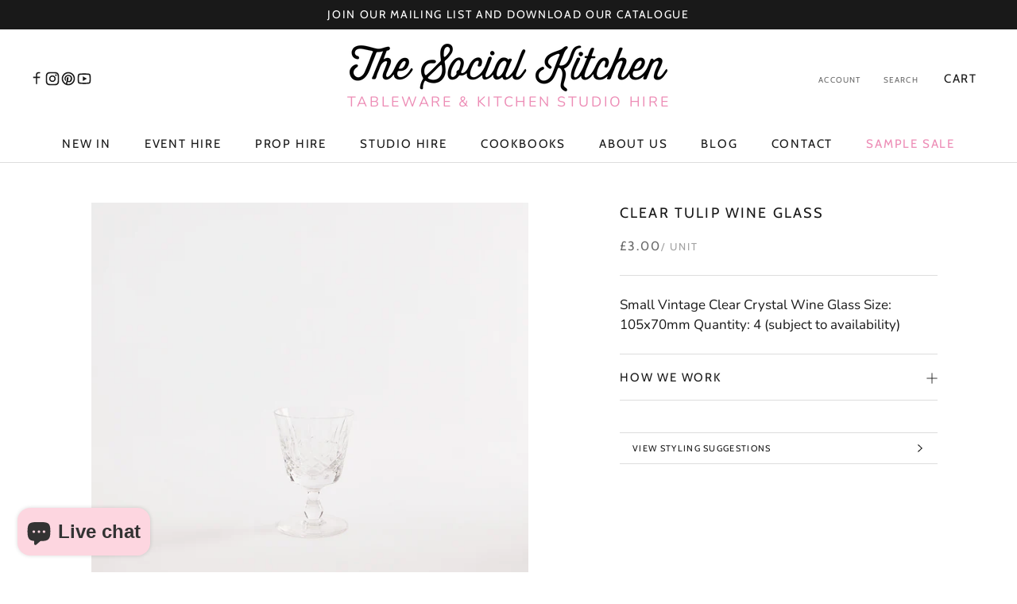

--- FILE ---
content_type: text/html; charset=utf-8
request_url: https://thesocialkitchen.org/products/glassware_143
body_size: 35452
content:
<!doctype html>

<html class="no-js" lang="en">
  <head>

    <!-- Google Tag Manager -->
<script>(function(w,d,s,l,i){w[l]=w[l]||[];w[l].push({'gtm.start':
new Date().getTime(),event:'gtm.js'});var f=d.getElementsByTagName(s)[0],
j=d.createElement(s),dl=l!='dataLayer'?'&l='+l:'';j.async=true;j.src=
'https://www.googletagmanager.com/gtm.js?id='+i+dl;f.parentNode.insertBefore(j,f);
})(window,document,'script','dataLayer','GTM-T6FXNFZ8');</script>
<!-- End Google Tag Manager -->

<script>
  
  (function() {
      class Ultimate_Shopify_DataLayer {
        constructor() {
          window.dataLayer = window.dataLayer || []; 
          
          // use a prefix of events name
          this.eventPrefix = 'new_';

          //Keep the value false to get non-formatted product ID
          this.formattedItemId = true; 

          // data schema
          this.dataSchema = {
            ecommerce: {
                show: true
            },
            dynamicRemarketing: {
                show: true,
                business_vertical: 'retail'
            }
          }

          // add to wishlist selectors
          this.addToWishListSelectors = {
            'addWishListIcon': '',
            'gridItemSelector': '',
            'productLinkSelector': 'a[href*="/products/"]'
          }

          // quick view selectors
          this.quickViewSelector = {
            'quickViewElement': '',
            'gridItemSelector': '',
            'productLinkSelector': 'a[href*="/products/"]'
          }

          // mini cart button selector
          this.miniCartButton = [
            'a[href="/cart"]', 
          ];
          this.miniCartAppersOn = 'click';


          // begin checkout buttons/links selectors
          this.beginCheckoutButtons = [
            'input[name="checkout"]',
            'button[name="checkout"]',
            'a[href="/checkout"]',
            '.additional-checkout-buttons',
          ];

          // direct checkout button selector
          this.shopifyDirectCheckoutButton = [
            '.shopify-payment-button'
          ]

          //Keep the value true if Add to Cart redirects to the cart page
          this.isAddToCartRedirect = false;
          
          // keep the value false if cart items increment/decrement/remove refresh page 
          this.isAjaxCartIncrementDecrement = true;
          

          // Caution: Do not modify anything below this line, as it may result in it not functioning correctly.
          this.cart = {"note":null,"attributes":{},"original_total_price":0,"total_price":0,"total_discount":0,"total_weight":0.0,"item_count":0,"items":[],"requires_shipping":false,"currency":"GBP","items_subtotal_price":0,"cart_level_discount_applications":[],"checkout_charge_amount":0}
          this.countryCode = "GB";
          this.storeURL = "https://thesocialkitchen.org";
          localStorage.setItem('shopCountryCode', this.countryCode);
          this.collectData(); 
          this.itemsList = [];
        }

        updateCart() {
          fetch("/cart.js")
          .then((response) => response.json())
          .then((data) => {
            this.cart = data;
          });
        }

       debounce(delay) {         
          let timeoutId;
          return function(func) {
            const context = this;
            const args = arguments;
            
            clearTimeout(timeoutId);
            
            timeoutId = setTimeout(function() {
              func.apply(context, args);
            }, delay);
          };
        }

        eventConsole(eventName, eventData) {
          const css1 = 'background: red; color: #fff; font-size: normal; border-radius: 3px 0 0 3px; padding: 3px 4px;';
          const css2 = 'background-color: blue; color: #fff; font-size: normal; border-radius: 0 3px 3px 0; padding: 3px 4px;';
          console.log('%cGTM DataLayer Event:%c' + eventName, css1, css2, eventData);
        }

        collectData() { 
            this.customerData();
            this.ajaxRequestData();
            this.searchPageData();
            this.miniCartData();
            this.beginCheckoutData();
  
            
  
            
              this.productSinglePage();
            
  
            
            
            this.addToWishListData();
            this.quickViewData();
            this.selectItemData(); 
            this.formData();
            this.phoneClickData();
            this.emailClickData();
            this.loginRegisterData();
        }        

        //logged-in customer data 
        customerData() {
            const currentUser = {};
            

            if (currentUser.email) {
              currentUser.hash_email = "e3b0c44298fc1c149afbf4c8996fb92427ae41e4649b934ca495991b7852b855"
            }

            if (currentUser.phone) {
              currentUser.hash_phone = "e3b0c44298fc1c149afbf4c8996fb92427ae41e4649b934ca495991b7852b855"
            }

            window.dataLayer = window.dataLayer || [];
            dataLayer.push({
              customer: currentUser
            });
        }

        // add_to_cart, remove_from_cart, search
        ajaxRequestData() {
          const self = this;
          
          // handle non-ajax add to cart
          if(this.isAddToCartRedirect) {
            document.addEventListener('submit', function(event) {
              const addToCartForm = event.target.closest('form[action="/cart/add"]');
              if(addToCartForm) {
                event.preventDefault();
                
                const formData = new FormData(addToCartForm);
            
                fetch(window.Shopify.routes.root + 'cart/add.js', {
                  method: 'POST',
                  body: formData
                })
                .then(response => {
                    window.location.href = "/cart";
                })
                .catch((error) => {
                  console.error('Error:', error);
                });
              }
            });
          }
          
          // fetch
          let originalFetch = window.fetch;
          let debounce = this.debounce(800);
          
          window.fetch = function () {
            return originalFetch.apply(this, arguments).then((response) => {
              if (response.ok) {
                let cloneResponse = response.clone();
                let requestURL = arguments[0]['url'] || arguments[0];
                
                if(typeof requestURL === 'string' && /.*\/search\/?.*\?.*q=.+/.test(requestURL) && !requestURL.includes('&requestFrom=uldt')) {   
                  const queryString = requestURL.split('?')[1];
                  const urlParams = new URLSearchParams(queryString);
                  const search_term = urlParams.get("q");

                  debounce(function() {
                    fetch(`${self.storeURL}/search/suggest.json?q=${search_term}&resources[type]=product&requestFrom=uldt`)
                      .then(res => res.json())
                      .then(function(data) {
                            const products = data.resources.results.products;
                            if(products.length) {
                              const fetchRequests = products.map(product =>
                                fetch(`${self.storeURL}/${product.url.split('?')[0]}.js`)
                                  .then(response => response.json())
                                  .catch(error => console.error('Error fetching:', error))
                              );

                              Promise.all(fetchRequests)
                                .then(products => {
                                    const items = products.map((product) => {
                                      return {
                                        product_id: product.id,
                                        product_title: product.title,
                                        variant_id: product.variants[0].id,
                                        variant_title: product.variants[0].title,
                                        vendor: product.vendor,
                                        total_discount: 0,
                                        final_price: product.price_min,
                                        product_type: product.type, 
                                        quantity: 1
                                      }
                                    });

                                    self.ecommerceDataLayer('search', {search_term, items});
                                })
                            }else {
                              self.ecommerceDataLayer('search', {search_term, items: []});
                            }
                      });
                  });
                }
                else if (typeof requestURL === 'string' && requestURL.includes("/cart/add")) {
                  cloneResponse.text().then((text) => {
                    let data = JSON.parse(text);

                    if(data.items && Array.isArray(data.items)) {
                      data.items.forEach(function(item) {
                         self.ecommerceDataLayer('add_to_cart', {items: [item]});
                      })
                    } else {
                      self.ecommerceDataLayer('add_to_cart', {items: [data]});
                    }
                    self.updateCart();
                  });
                }else if(typeof requestURL === 'string' && (requestURL.includes("/cart/change") || requestURL.includes("/cart/update"))) {
                  
                   cloneResponse.text().then((text) => {
                     
                    let newCart = JSON.parse(text);
                    let newCartItems = newCart.items;
                    let oldCartItems = self.cart.items;

                    for(let i = 0; i < oldCartItems.length; i++) {
                      let item = oldCartItems[i];
                      let newItem = newCartItems.find(newItems => newItems.id === item.id);


                      if(newItem) {

                        if(newItem.quantity > item.quantity) {
                          // cart item increment
                          let quantity = (newItem.quantity - item.quantity);
                          let updatedItem = {...item, quantity}
                          self.ecommerceDataLayer('add_to_cart', {items: [updatedItem]});
                          self.updateCart(); 

                        }else if(newItem.quantity < item.quantity) {
                          // cart item decrement
                          let quantity = (item.quantity - newItem.quantity);
                          let updatedItem = {...item, quantity}
                          self.ecommerceDataLayer('remove_from_cart', {items: [updatedItem]});
                          self.updateCart(); 
                        }
                        

                      }else {
                        self.ecommerceDataLayer('remove_from_cart', {items: [item]});
                        self.updateCart(); 
                      }
                    }
                     
                  });
                }
              }
              return response;
            });
          }
          // end fetch 


          //xhr
          var origXMLHttpRequest = XMLHttpRequest;
          XMLHttpRequest = function() {
            var requestURL;
    
            var xhr = new origXMLHttpRequest();
            var origOpen = xhr.open;
            var origSend = xhr.send;
            
            // Override the `open` function.
            xhr.open = function(method, url) {
                requestURL = url;
                return origOpen.apply(this, arguments);
            };
    
    
            xhr.send = function() {
    
                // Only proceed if the request URL matches what we're looking for.
                if (typeof requestURL === 'string' && (requestURL.includes("/cart/add") || requestURL.includes("/cart/change") || /.*\/search\/?.*\?.*q=.+/.test(requestURL))) {
        
                    xhr.addEventListener('load', function() {
                        if (xhr.readyState === 4) {
                            if (xhr.status >= 200 && xhr.status < 400) { 

                              if(typeof requestURL === 'string' && /.*\/search\/?.*\?.*q=.+/.test(requestURL) && !requestURL.includes('&requestFrom=uldt')) {
                                const queryString = requestURL.split('?')[1];
                                const urlParams = new URLSearchParams(queryString);
                                const search_term = urlParams.get("q");

                                debounce(function() {
                                    fetch(`${self.storeURL}/search/suggest.json?q=${search_term}&resources[type]=product&requestFrom=uldt`)
                                      .then(res => res.json())
                                      .then(function(data) {
                                            const products = data.resources.results.products;
                                            if(products.length) {
                                              const fetchRequests = products.map(product =>
                                                fetch(`${self.storeURL}/${product.url.split('?')[0]}.js`)
                                                  .then(response => response.json())
                                                  .catch(error => console.error('Error fetching:', error))
                                              );
                
                                              Promise.all(fetchRequests)
                                                .then(products => {
                                                    const items = products.map((product) => {
                                                      return {
                                                        product_id: product.id,
                                                        product_title: product.title,
                                                        variant_id: product.variants[0].id,
                                                        variant_title: product.variants[0].title,
                                                        vendor: product.vendor,
                                                        total_discount: 0,
                                                        final_price: product.price_min,
                                                        product_type: product.type, 
                                                        quantity: 1
                                                      }
                                                    });
                
                                                    self.ecommerceDataLayer('search', {search_term, items});
                                                })
                                            }else {
                                              self.ecommerceDataLayer('search', {search_term, items: []});
                                            }
                                      });
                                  });

                              }

                              else if(typeof requestURL === 'string' && requestURL.includes("/cart/add")) {
                                  const data = JSON.parse(xhr.responseText);

                                  if(data.items && Array.isArray(data.items)) {
                                    data.items.forEach(function(item) {
                                        self.ecommerceDataLayer('add_to_cart', {items: [item]});
                                      })
                                  } else {
                                    self.ecommerceDataLayer('add_to_cart', {items: [data]});
                                  }
                                  self.updateCart();
                                 
                               }else if(typeof requestURL === 'string' && requestURL.includes("/cart/change")) {
                                 
                                  const newCart = JSON.parse(xhr.responseText);
                                  const newCartItems = newCart.items;
                                  let oldCartItems = self.cart.items;
              
                                  for(let i = 0; i < oldCartItems.length; i++) {
                                    let item = oldCartItems[i];
                                    let newItem = newCartItems.find(newItems => newItems.id === item.id);
              
              
                                    if(newItem) {
                                      if(newItem.quantity > item.quantity) {
                                        // cart item increment
                                        let quantity = (newItem.quantity - item.quantity);
                                        let updatedItem = {...item, quantity}
                                        self.ecommerceDataLayer('add_to_cart', {items: [updatedItem]});
                                        self.updateCart(); 
              
                                      }else if(newItem.quantity < item.quantity) {
                                        // cart item decrement
                                        let quantity = (item.quantity - newItem.quantity);
                                        let updatedItem = {...item, quantity}
                                        self.ecommerceDataLayer('remove_from_cart', {items: [updatedItem]});
                                        self.updateCart(); 
                                      }
                                      
              
                                    }else {
                                      self.ecommerceDataLayer('remove_from_cart', {items: [item]});
                                      self.updateCart(); 
                                    }
                                  }
                               }          
                            }
                        }
                    });
                }
    
                return origSend.apply(this, arguments);
            };
    
            return xhr;
          }; 
          //end xhr
        }

        // search event from search page
        searchPageData() {
          const self = this;
          let pageUrl = window.location.href;
          
          if(/.+\/search\?.*\&?q=.+/.test(pageUrl)) {   
            const queryString = pageUrl.split('?')[1];
            const urlParams = new URLSearchParams(queryString);
            const search_term = urlParams.get("q");
                
            fetch(`https://thesocialkitchen.org/search/suggest.json?q=${search_term}&resources[type]=product&requestFrom=uldt`)
            .then(res => res.json())
            .then(function(data) {
                  const products = data.resources.results.products;
                  if(products.length) {
                    const fetchRequests = products.map(product =>
                      fetch(`${self.storeURL}/${product.url.split('?')[0]}.js`)
                        .then(response => response.json())
                        .catch(error => console.error('Error fetching:', error))
                    );
                    Promise.all(fetchRequests)
                    .then(products => {
                        const items = products.map((product) => {
                            return {
                            product_id: product.id,
                            product_title: product.title,
                            variant_id: product.variants[0].id,
                            variant_title: product.variants[0].title,
                            vendor: product.vendor,
                            total_discount: 0,
                            final_price: product.price_min,
                            product_type: product.type, 
                            quantity: 1
                            }
                        });

                        self.ecommerceDataLayer('search', {search_term, items});
                    });
                  }else {
                    self.ecommerceDataLayer('search', {search_term, items: []});
                  }
            });
          }
        }

        // view_cart
        miniCartData() {
          if(this.miniCartButton.length) {
            let self = this;
            if(this.miniCartAppersOn === 'hover') {
              this.miniCartAppersOn = 'mouseenter';
            }
            this.miniCartButton.forEach((selector) => {
              let miniCartButtons = document.querySelectorAll(selector);
              miniCartButtons.forEach((miniCartButton) => {
                  miniCartButton.addEventListener(self.miniCartAppersOn, () => {
                    self.ecommerceDataLayer('view_cart', self.cart);
                  });
              })
            });
          }
        }

        // begin_checkout
        beginCheckoutData() {
          let self = this;
          document.addEventListener('pointerdown', (event) => {
            let targetElement = event.target.closest(self.beginCheckoutButtons.join(', '));
            if(targetElement) {
              self.ecommerceDataLayer('begin_checkout', self.cart);
            }
          });
        }

        // view_cart, add_to_cart, remove_from_cart
        viewCartPageData() {
          
          this.ecommerceDataLayer('view_cart', this.cart);

          //if cart quantity chagne reload page 
          if(!this.isAjaxCartIncrementDecrement) {
            const self = this;
            document.addEventListener('pointerdown', (event) => {
              const target = event.target.closest('a[href*="/cart/change?"]');
              if(target) {
                const linkUrl = target.getAttribute('href');
                const queryString = linkUrl.split("?")[1];
                const urlParams = new URLSearchParams(queryString);
                const newQuantity = urlParams.get("quantity");
                const line = urlParams.get("line");
                const cart_id = urlParams.get("id");
        
                
                if(newQuantity && (line || cart_id)) {
                  let item = line ? {...self.cart.items[line - 1]} : self.cart.items.find(item => item.key === cart_id);
        
                  let event = 'add_to_cart';
                  if(newQuantity < item.quantity) {
                    event = 'remove_from_cart';
                  }
        
                  let quantity = Math.abs(newQuantity - item.quantity);
                  item['quantity'] = quantity;
        
                  self.ecommerceDataLayer(event, {items: [item]});
                }
              }
            });
          }
        }

        productSinglePage() {
        
          const item = {
              product_id: 8206500790564,
              variant_id: 44841878454564,
              product_title: "Clear Tulip Wine Glass",
              line_level_total_discount: 0,
              vendor: "The Social Kitchen",
              sku: "GLASSWARE_143",
              product_type: "Props",
              item_list_id: 698042155390,
              item_list_name: "Furniture",
              
                variant_title: "Clear \/ Glass",
              
              final_price: 300,
              quantity: 1
          };
          
          const variants = [{"id":44841878454564,"title":"Clear \/ Glass","option1":"Clear","option2":"Glass","option3":null,"sku":"GLASSWARE_143","requires_shipping":true,"taxable":true,"featured_image":null,"available":true,"name":"Clear Tulip Wine Glass - Clear \/ Glass","public_title":"Clear \/ Glass","options":["Clear","Glass"],"price":300,"weight":0,"compare_at_price":null,"inventory_management":"shopify","barcode":"78454564","requires_selling_plan":false,"selling_plan_allocations":[]}]
          this.ecommerceDataLayer('view_item', {items: [item]});

          if(this.shopifyDirectCheckoutButton.length) {
              let self = this;
              document.addEventListener('pointerdown', (event) => {  
                let target = event.target;
                let checkoutButton = event.target.closest(this.shopifyDirectCheckoutButton.join(', '));

                if(checkoutButton && (variants || self.quickViewVariants)) {

                    let checkoutForm = checkoutButton.closest('form[action*="/cart/add"]');
                    if(checkoutForm) {

                        let variant_id = null;
                        let varientInput = checkoutForm.querySelector('input[name="id"]');
                        let varientIdFromURL = new URLSearchParams(window.location.search).get('variant');
                        let firstVarientId = item.variant_id;

                        if(varientInput) {
                          variant_id = parseInt(varientInput.value);
                        }else if(varientIdFromURL) {
                          variant_id = varientIdFromURL;
                        }else if(firstVarientId) {
                          variant_id = firstVarientId;
                        }

                        if(variant_id) {
                            variant_id = parseInt(variant_id);

                            let quantity = 1;
                            let quantitySelector = checkoutForm.getAttribute('id');
                            if(quantitySelector) {
                              let quentityInput = document.querySelector('input[name="quantity"][form="'+quantitySelector+'"]');
                              if(quentityInput) {
                                  quantity = +quentityInput.value;
                              }
                            }
                          
                            if(variant_id) {
                                let variant = variants.find(item => item.id === +variant_id);
                                if(variant && item) {
                                    variant_id
                                    item['variant_id'] = variant_id;
                                    item['variant_title'] = variant.title;
                                    item['final_price'] = variant.price;
                                    item['quantity'] = quantity;
                                    
                                    self.ecommerceDataLayer('add_to_cart', {items: [item]});
                                    self.ecommerceDataLayer('begin_checkout', {items: [item]});
                                }else if(self.quickViewedItem) {                                  
                                  let variant = self.quickViewVariants.find(item => item.id === +variant_id);
                                  if(variant) {
                                    self.quickViewedItem['variant_id'] = variant_id;
                                    self.quickViewedItem['variant_title'] = variant.title;
                                    self.quickViewedItem['final_price'] = parseFloat(variant.price) * 100;
                                    self.quickViewedItem['quantity'] = quantity;
                                    
                                    self.ecommerceDataLayer('add_to_cart', {items: [self.quickViewedItem]});
                                    self.ecommerceDataLayer('begin_checkout', {items: [self.quickViewedItem]});
                                    
                                  }
                                }
                            }
                        }
                    }

                }
              }); 
          }
          
          
        }

        collectionsPageData() {
          var ecommerce = {
            'items': [
              
              ]
          };

          this.itemsList = ecommerce.items;
          ecommerce['item_list_id'] = null
          ecommerce['item_list_name'] = null

          this.ecommerceDataLayer('view_item_list', ecommerce);
        }
        
        
        // add to wishlist
        addToWishListData() {
          if(this.addToWishListSelectors && this.addToWishListSelectors.addWishListIcon) {
            const self = this;
            document.addEventListener('pointerdown', (event) => {
              let target = event.target;
              
              if(target.closest(self.addToWishListSelectors.addWishListIcon)) {
                let pageULR = window.location.href.replace(/\?.+/, '');
                let requestURL = undefined;
          
                if(/\/products\/[^/]+$/.test(pageULR)) {
                  requestURL = pageULR;
                } else if(self.addToWishListSelectors.gridItemSelector && self.addToWishListSelectors.productLinkSelector) {
                  let itemElement = target.closest(self.addToWishListSelectors.gridItemSelector);
                  if(itemElement) {
                    let linkElement = itemElement.querySelector(self.addToWishListSelectors.productLinkSelector); 
                    if(linkElement) {
                      let link = linkElement.getAttribute('href').replace(/\?.+/g, '');
                      if(link && /\/products\/[^/]+$/.test(link)) {
                        requestURL = link;
                      }
                    }
                  }
                }

                if(requestURL) {
                  fetch(requestURL + '.json')
                    .then(res => res.json())
                    .then(result => {
                      let data = result.product;                    
                      if(data) {
                        let dataLayerData = {
                          product_id: data.id,
                            variant_id: data.variants[0].id,
                            product_title: data.title,
                          quantity: 1,
                          final_price: parseFloat(data.variants[0].price) * 100,
                          total_discount: 0,
                          product_type: data.product_type,
                          vendor: data.vendor,
                          variant_title: (data.variants[0].title !== 'Default Title') ? data.variants[0].title : undefined,
                          sku: data.variants[0].sku,
                        }

                        self.ecommerceDataLayer('add_to_wishlist', {items: [dataLayerData]});
                      }
                    });
                }
              }
            });
          }
        }

        quickViewData() {
          if(this.quickViewSelector.quickViewElement && this.quickViewSelector.gridItemSelector && this.quickViewSelector.productLinkSelector) {
            const self = this;
            document.addEventListener('pointerdown', (event) => {
              let target = event.target;
              if(target.closest(self.quickViewSelector.quickViewElement)) {
                let requestURL = undefined;
                let itemElement = target.closest(this.quickViewSelector.gridItemSelector );
                
                if(itemElement) {
                  let linkElement = itemElement.querySelector(self.quickViewSelector.productLinkSelector); 
                  if(linkElement) {
                    let link = linkElement.getAttribute('href').replace(/\?.+/g, '');
                    if(link && /\/products\/[^/]+$/.test(link)) {
                      requestURL = link;
                    }
                  }
                }   
                
                if(requestURL) {
                    fetch(requestURL + '.json')
                      .then(res => res.json())
                      .then(result => {
                        let data = result.product;                    
                        if(data) {
                          let dataLayerData = {
                            product_id: data.id,
                            variant_id: data.variants[0].id,
                            product_title: data.title,
                            quantity: 1,
                            final_price: parseFloat(data.variants[0].price) * 100,
                            total_discount: 0,
                            product_type: data.product_type,
                            vendor: data.vendor,
                            variant_title: (data.variants[0].title !== 'Default Title') ? data.variants[0].title : undefined,
                            sku: data.variants[0].sku,
                          }
  
                          self.ecommerceDataLayer('view_item', {items: [dataLayerData]});
                          self.quickViewVariants = data.variants;
                          self.quickViewedItem = dataLayerData;
                        }
                      });
                  }
              }
            });

            
          }
        }

        // select_item events
        selectItemData() {
          
          const self = this;
          const items = this.itemsList;

          

          // select item on varient change
          document.addEventListener('variant:change', function(event) {            
            const product_id = event.detail.product.id;
            const variant_id = event.detail.variant.id;
            const vendor = event.detail.product.vendor; 
            const variant_title = event.detail.variant.public_title;
            const product_title = event.detail.product.title;
            const final_price = event.detail.variant.price;
            const product_type = event.detail.product.type;

             const item = {
                product_id: product_id,
                product_title: product_title,
                variant_id: variant_id,
                variant_title: variant_title,
                vendor: vendor,
                final_price: final_price,
                product_type: product_type, 
                quantity: 1
             }
            
             self.ecommerceDataLayer('select_item', {items: [item]});
          });
        }

        // all ecommerce events
        ecommerceDataLayer(event, data) {
          const self = this;
          dataLayer.push({ 'ecommerce': null });
          const dataLayerData = {
            "event": this.eventPrefix + event,
            'ecommerce': {
               'currency': this.cart.currency,
               'items': data.items.map((item, index) => {
                 const dataLayerItem = {
                    'index': index,
                    'id': this.formattedItemId  ? `shopify_${this.countryCode}_${item.product_id}_${item.variant_id}` : item.product_id.toString(),
			    'item_id': item.product_id.toString(),
                    'product_id': item.product_id.toString(),
                    'variant_id': item.variant_id.toString(),
                    'item_name': item.product_title,
                    'quantity': item.quantity,
                    'price': +((item.final_price / 100).toFixed(2)),
                    'discount': item.total_discount ? +((item.total_discount / 100).toFixed(2)) : 0 
                }

                if(item.product_type) {
                  dataLayerItem['item_category'] = item.product_type;
                }
                
                if(item.vendor) {
                  dataLayerItem['item_brand'] = item.vendor;
                }
               
                if(item.variant_title && item.variant_title !== 'Default Title') {
                  dataLayerItem['item_variant'] = item.variant_title;
                }
              
                if(item.sku) {
                  dataLayerItem['sku'] = item.sku;
                }

                if(item.item_list_name) {
                  dataLayerItem['item_list_name'] = item.item_list_name;
                }

                if(item.item_list_id) {
                  dataLayerItem['item_list_id'] = item.item_list_id.toString()
                }

                return dataLayerItem;
              })
            }
          }

          if(data.total_price !== undefined) {
            dataLayerData['ecommerce']['value'] =  +((data.total_price / 100).toFixed(2));
          } else {
            dataLayerData['ecommerce']['value'] = +(dataLayerData['ecommerce']['items'].reduce((total, item) => total + (item.price * item.quantity), 0)).toFixed(2);
          }
          
          if(data.item_list_id) {
            dataLayerData['ecommerce']['item_list_id'] = data.item_list_id;
          }
          
          if(data.item_list_name) {
            dataLayerData['ecommerce']['item_list_name'] = data.item_list_name;
          }

          if(data.search_term) {
            dataLayerData['search_term'] = data.search_term;
          }

          if(self.dataSchema.dynamicRemarketing && self.dataSchema.dynamicRemarketing.show) {
            dataLayer.push({ 'dynamicRemarketing': null });
            dataLayerData['dynamicRemarketing'] = {
                value: dataLayerData.ecommerce.value,
                items: dataLayerData.ecommerce.items.map(item => ({id: item.id, google_business_vertical: self.dataSchema.dynamicRemarketing.business_vertical}))
            }
          }

          if(!self.dataSchema.ecommerce ||  !self.dataSchema.ecommerce.show) {
            delete dataLayerData['ecommerce'];
          }

          dataLayer.push(dataLayerData);
          self.eventConsole(self.eventPrefix + event, dataLayerData);
        }

        
        // contact form submit & newsletters signup
        formData() {
          const self = this;
          document.addEventListener('submit', function(event) {

            let targetForm = event.target.closest('form[action^="/contact"]');


            if(targetForm) {
              const formData = {
                form_location: window.location.href,
                form_id: targetForm.getAttribute('id'),
                form_classes: targetForm.getAttribute('class')
              };
                            
              let formType = targetForm.querySelector('input[name="form_type"]');
              let inputs = targetForm.querySelectorAll("input:not([type=hidden]):not([type=submit]), textarea, select");
              
              inputs.forEach(function(input) {
                var inputName = input.name;
                var inputValue = input.value;
                
                if (inputName && inputValue) {
                  var matches = inputName.match(/\[(.*?)\]/);
                  if (matches && matches.length > 1) {
                     var fieldName = matches[1];
                     formData[fieldName] = input.value;
                  }
                }
              });
              
              if(formType && formType.value === 'customer') {
                dataLayer.push({ event: self.eventPrefix + 'newsletter_signup', ...formData});
                self.eventConsole(self.eventPrefix + 'newsletter_signup', { event: self.eventPrefix + 'newsletter_signup', ...formData});

              } else if(formType && formType.value === 'contact') {
                dataLayer.push({ event: self.eventPrefix + 'contact_form_submit', ...formData});
                self.eventConsole(self.eventPrefix + 'contact_form_submit', { event: self.eventPrefix + 'contact_form_submit', ...formData});
              }
            }
          });

        }

        // phone_number_click event
        phoneClickData() {
          const self = this; 
          document.addEventListener('click', function(event) {
            let target = event.target.closest('a[href^="tel:"]');
            if(target) {
              let phone_number = target.getAttribute('href').replace('tel:', '');
              let eventData = {
                event: self.eventPrefix + 'phone_number_click',
                page_location: window.location.href,
                link_classes: target.getAttribute('class'),
                link_id: target.getAttribute('id'),
                phone_number
              }

              dataLayer.push(eventData);
              self.eventConsole(self.eventPrefix + 'phone_number_click', eventData);
            }
          });
        }
  
        // email_click event
        emailClickData() {
          const self = this; 
          document.addEventListener('click', function(event) {
            let target = event.target.closest('a[href^="mailto:"]');
            if(target) {
              let email_address = target.getAttribute('href').replace('mailto:', '');
              let eventData = {
                event: self.eventPrefix + 'email_click',
                page_location: window.location.href,
                link_classes: target.getAttribute('class'),
                link_id: target.getAttribute('id'),
                email_address
              }

              dataLayer.push(eventData);
              self.eventConsole(self.eventPrefix + 'email_click', eventData);
            }
          });
        }

        //login register 
        loginRegisterData() {
          
          const self = this; 
          let isTrackedLogin = false;
          let isTrackedRegister = false;
          
          if(window.location.href.includes('/account/login')) {
            document.addEventListener('submit', function(e) {
              const loginForm = e.target.closest('[action="/account/login"]');
              if(loginForm && !isTrackedLogin) {
                  const eventData = {
                    event: self.eventPrefix + 'login'
                  }
                  isTrackedLogin = true;
                  dataLayer.push(eventData);
                  self.eventConsole(self.eventPrefix + 'login', eventData);
              }
            });
          }

          if(window.location.href.includes('/account/register')) {
            document.addEventListener('submit', function(e) {
              const registerForm = e.target.closest('[action="/account"]');
              if(registerForm && !isTrackedRegister) {
                  const eventData = {
                    event: self.eventPrefix + 'sign_up'
                  }
                
                  isTrackedRegister = true;
                  dataLayer.push(eventData);
                  self.eventConsole(self.eventPrefix + 'sign_up', eventData);
              }
            });
          }
        }
      } 
      // end Ultimate_Shopify_DataLayer

      document.addEventListener('DOMContentLoaded', function() {
        try{
          new Ultimate_Shopify_DataLayer();
        }catch(error) {
          console.log(error);
        }
      });
    
  })();
</script>




    <meta charset="utf-8">
    <meta http-equiv="X-UA-Compatible" content="IE=edge,chrome=1">
    <meta
      name="viewport"
      content="width=device-width, initial-scale=1.0, height=device-height, minimum-scale=1.0, maximum-scale=1.0"
    >
    <meta name="theme-color" content="">

    <title>
      Clear Tulip Wine Glass
      
      
       &ndash; The Social Kitchen
    </title><meta name="description" content="Small Vintage Clear Crystal Wine Glass Size: 105x70mm Quantity: 4 (subject to availability)"><link rel="canonical" href="https://thesocialkitchen.org/products/glassware_143"><link rel="shortcut icon" href="//thesocialkitchen.org/cdn/shop/files/tsk-favicon_96x.png?v=1675184955" type="image/png"><meta property="og:type" content="product">
  <meta property="og:title" content="Clear Tulip Wine Glass"><meta property="og:image" content="http://thesocialkitchen.org/cdn/shop/products/glassware-143.jpg?v=1678910990">
    <meta property="og:image:secure_url" content="https://thesocialkitchen.org/cdn/shop/products/glassware-143.jpg?v=1678910990">
    <meta property="og:image:width" content="2014">
    <meta property="og:image:height" content="2014"><meta property="product:price:amount" content="3.00">
  <meta property="product:price:currency" content="GBP"><meta property="og:description" content="Small Vintage Clear Crystal Wine Glass Size: 105x70mm Quantity: 4 (subject to availability)"><meta property="og:url" content="https://thesocialkitchen.org/products/glassware_143">
<meta property="og:site_name" content="The Social Kitchen"><meta name="twitter:card" content="summary"><meta name="twitter:title" content="Clear Tulip Wine Glass">
  <meta name="twitter:description" content="Small Vintage Clear Crystal Wine Glass

Size: 105x70mm

Quantity: 4 (subject to availability)">
  <meta name="twitter:image" content="https://thesocialkitchen.org/cdn/shop/products/glassware-143_600x600_crop_center.jpg?v=1678910990">
    <style>
  @font-face {
  font-family: Cabin;
  font-weight: 400;
  font-style: normal;
  font-display: fallback;
  src: url("//thesocialkitchen.org/cdn/fonts/cabin/cabin_n4.cefc6494a78f87584a6f312fea532919154f66fe.woff2") format("woff2"),
       url("//thesocialkitchen.org/cdn/fonts/cabin/cabin_n4.8c16611b00f59d27f4b27ce4328dfe514ce77517.woff") format("woff");
}

  @font-face {
  font-family: Nunito;
  font-weight: 400;
  font-style: normal;
  font-display: fallback;
  src: url("//thesocialkitchen.org/cdn/fonts/nunito/nunito_n4.fc49103dc396b42cae9460289072d384b6c6eb63.woff2") format("woff2"),
       url("//thesocialkitchen.org/cdn/fonts/nunito/nunito_n4.5d26d13beeac3116db2479e64986cdeea4c8fbdd.woff") format("woff");
}


  @font-face {
  font-family: Nunito;
  font-weight: 700;
  font-style: normal;
  font-display: fallback;
  src: url("//thesocialkitchen.org/cdn/fonts/nunito/nunito_n7.37cf9b8cf43b3322f7e6e13ad2aad62ab5dc9109.woff2") format("woff2"),
       url("//thesocialkitchen.org/cdn/fonts/nunito/nunito_n7.45cfcfadc6630011252d54d5f5a2c7c98f60d5de.woff") format("woff");
}

  @font-face {
  font-family: Nunito;
  font-weight: 400;
  font-style: italic;
  font-display: fallback;
  src: url("//thesocialkitchen.org/cdn/fonts/nunito/nunito_i4.fd53bf99043ab6c570187ed42d1b49192135de96.woff2") format("woff2"),
       url("//thesocialkitchen.org/cdn/fonts/nunito/nunito_i4.cb3876a003a73aaae5363bb3e3e99d45ec598cc6.woff") format("woff");
}

  @font-face {
  font-family: Nunito;
  font-weight: 700;
  font-style: italic;
  font-display: fallback;
  src: url("//thesocialkitchen.org/cdn/fonts/nunito/nunito_i7.3f8ba2027bc9ceb1b1764ecab15bae73f86c4632.woff2") format("woff2"),
       url("//thesocialkitchen.org/cdn/fonts/nunito/nunito_i7.82bfb5f86ec77ada3c9f660da22064c2e46e1469.woff") format("woff");
}


  :root {
    --heading-font-family : Cabin, sans-serif;
    --heading-font-weight : 400;
    --heading-font-style  : normal;

    --text-font-family : Nunito, sans-serif;
    --text-font-weight : 400;
    --text-font-style  : normal;

    --base-text-font-size   : 17px;
    --default-text-font-size: 14px;--background          : #ffffff;
    --background-rgb      : 255, 255, 255;
    --light-background    : #ffffff;
    --light-background-rgb: 255, 255, 255;
    --heading-color       : #191919;
    --text-color          : #191919;
    --text-color-rgb      : 25, 25, 25;
    --text-color-light    : #6a6a6a;
    --text-color-light-rgb: 106, 106, 106;
    --link-color          : #6a6a6a;
    --link-color-rgb      : 106, 106, 106;
    --border-color        : #dddddd;
    --border-color-rgb    : 221, 221, 221;

    --button-background    : #191919;
    --button-background-rgb: 25, 25, 25;
    --button-text-color    : #ffffff;

    --header-background       : #ffffff;
    --header-heading-color    : #191919;
    --header-light-text-color : #6a6a6a;
    --header-border-color     : #dddddd;

    --footer-background    : #ffffff;
    --footer-text-color    : #6a6a6a;
    --footer-heading-color : #191919;
    --footer-border-color  : #e9e9e9;

    --navigation-background      : #ffffff;
    --navigation-background-rgb  : 255, 255, 255;
    --navigation-text-color      : #191919;
    --navigation-text-color-light: rgba(25, 25, 25, 0.5);
    --navigation-border-color    : rgba(25, 25, 25, 0.25);

    --newsletter-popup-background     : #ffffff;
    --newsletter-popup-text-color     : #191919;
    --newsletter-popup-text-color-rgb : 25, 25, 25;

    --secondary-elements-background       : #f8f7f7;
    --secondary-elements-background-rgb   : 248, 247, 247;
    --secondary-elements-text-color       : #191919;
    --secondary-elements-text-color-light : rgba(25, 25, 25, 0.5);
    --secondary-elements-border-color     : rgba(25, 25, 25, 0.25);

    --product-sale-price-color    : #f94c43;
    --product-sale-price-color-rgb: 249, 76, 67;
    --product-star-rating: #f6a429;

    /* Shopify related variables */
    --payment-terms-background-color: #ffffff;

    /* Products */

    --horizontal-spacing-four-products-per-row: 40px;
        --horizontal-spacing-two-products-per-row : 40px;

    --vertical-spacing-four-products-per-row: 60px;
        --vertical-spacing-two-products-per-row : 75px;

    /* Animation */
    --drawer-transition-timing: cubic-bezier(0.645, 0.045, 0.355, 1);
    --header-base-height: 80px; /* We set a default for browsers that do not support CSS variables */

    /* Cursors */
    --cursor-zoom-in-svg    : url(//thesocialkitchen.org/cdn/shop/t/20/assets/cursor-zoom-in.svg?v=109174785453235400161719485182);
    --cursor-zoom-in-2x-svg : url(//thesocialkitchen.org/cdn/shop/t/20/assets/cursor-zoom-in-2x.svg?v=87904964246694542361719485182);
  }
</style>

<script>
  // IE11 does not have support for CSS variables, so we have to polyfill them
  if (!(((window || {}).CSS || {}).supports && window.CSS.supports('(--a: 0)'))) {
    const script = document.createElement('script');
    script.type = 'text/javascript';
    script.src = 'https://cdn.jsdelivr.net/npm/css-vars-ponyfill@2';
    script.onload = function() {
      cssVars({});
    };

    document.getElementsByTagName('head')[0].appendChild(script);
  }
</script>

    <script>window.performance && window.performance.mark && window.performance.mark('shopify.content_for_header.start');</script><meta name="facebook-domain-verification" content="wdwa34wsoayftizfkkvsjfr8laxhi4">
<meta name="google-site-verification" content="PbXlSiV3zfZfrGCBXR3SjmLBMvl0p9dumuvJL6sqt5Y">
<meta id="shopify-digital-wallet" name="shopify-digital-wallet" content="/69219025188/digital_wallets/dialog">
<meta name="shopify-checkout-api-token" content="4479021b728f01a8e1d18d0399f12f45">
<link rel="alternate" type="application/json+oembed" href="https://thesocialkitchen.org/products/glassware_143.oembed">
<script async="async" src="/checkouts/internal/preloads.js?locale=en-GB"></script>
<link rel="preconnect" href="https://shop.app" crossorigin="anonymous">
<script async="async" src="https://shop.app/checkouts/internal/preloads.js?locale=en-GB&shop_id=69219025188" crossorigin="anonymous"></script>
<script id="apple-pay-shop-capabilities" type="application/json">{"shopId":69219025188,"countryCode":"GB","currencyCode":"GBP","merchantCapabilities":["supports3DS"],"merchantId":"gid:\/\/shopify\/Shop\/69219025188","merchantName":"The Social Kitchen","requiredBillingContactFields":["postalAddress","email"],"requiredShippingContactFields":["postalAddress","email"],"shippingType":"shipping","supportedNetworks":["visa","maestro","masterCard","amex","discover","elo"],"total":{"type":"pending","label":"The Social Kitchen","amount":"1.00"},"shopifyPaymentsEnabled":true,"supportsSubscriptions":true}</script>
<script id="shopify-features" type="application/json">{"accessToken":"4479021b728f01a8e1d18d0399f12f45","betas":["rich-media-storefront-analytics"],"domain":"thesocialkitchen.org","predictiveSearch":true,"shopId":69219025188,"locale":"en"}</script>
<script>var Shopify = Shopify || {};
Shopify.shop = "thesocialkitchen123.myshopify.com";
Shopify.locale = "en";
Shopify.currency = {"active":"GBP","rate":"1.0"};
Shopify.country = "GB";
Shopify.theme = {"name":"social-kitchen\/main","id":169425142052,"schema_name":"Prestige","schema_version":"6.0.0","theme_store_id":null,"role":"main"};
Shopify.theme.handle = "null";
Shopify.theme.style = {"id":null,"handle":null};
Shopify.cdnHost = "thesocialkitchen.org/cdn";
Shopify.routes = Shopify.routes || {};
Shopify.routes.root = "/";</script>
<script type="module">!function(o){(o.Shopify=o.Shopify||{}).modules=!0}(window);</script>
<script>!function(o){function n(){var o=[];function n(){o.push(Array.prototype.slice.apply(arguments))}return n.q=o,n}var t=o.Shopify=o.Shopify||{};t.loadFeatures=n(),t.autoloadFeatures=n()}(window);</script>
<script>
  window.ShopifyPay = window.ShopifyPay || {};
  window.ShopifyPay.apiHost = "shop.app\/pay";
  window.ShopifyPay.redirectState = null;
</script>
<script id="shop-js-analytics" type="application/json">{"pageType":"product"}</script>
<script defer="defer" async type="module" src="//thesocialkitchen.org/cdn/shopifycloud/shop-js/modules/v2/client.init-shop-cart-sync_C5BV16lS.en.esm.js"></script>
<script defer="defer" async type="module" src="//thesocialkitchen.org/cdn/shopifycloud/shop-js/modules/v2/chunk.common_CygWptCX.esm.js"></script>
<script type="module">
  await import("//thesocialkitchen.org/cdn/shopifycloud/shop-js/modules/v2/client.init-shop-cart-sync_C5BV16lS.en.esm.js");
await import("//thesocialkitchen.org/cdn/shopifycloud/shop-js/modules/v2/chunk.common_CygWptCX.esm.js");

  window.Shopify.SignInWithShop?.initShopCartSync?.({"fedCMEnabled":true,"windoidEnabled":true});

</script>
<script>
  window.Shopify = window.Shopify || {};
  if (!window.Shopify.featureAssets) window.Shopify.featureAssets = {};
  window.Shopify.featureAssets['shop-js'] = {"shop-cart-sync":["modules/v2/client.shop-cart-sync_ZFArdW7E.en.esm.js","modules/v2/chunk.common_CygWptCX.esm.js"],"init-fed-cm":["modules/v2/client.init-fed-cm_CmiC4vf6.en.esm.js","modules/v2/chunk.common_CygWptCX.esm.js"],"shop-button":["modules/v2/client.shop-button_tlx5R9nI.en.esm.js","modules/v2/chunk.common_CygWptCX.esm.js"],"shop-cash-offers":["modules/v2/client.shop-cash-offers_DOA2yAJr.en.esm.js","modules/v2/chunk.common_CygWptCX.esm.js","modules/v2/chunk.modal_D71HUcav.esm.js"],"init-windoid":["modules/v2/client.init-windoid_sURxWdc1.en.esm.js","modules/v2/chunk.common_CygWptCX.esm.js"],"shop-toast-manager":["modules/v2/client.shop-toast-manager_ClPi3nE9.en.esm.js","modules/v2/chunk.common_CygWptCX.esm.js"],"init-shop-email-lookup-coordinator":["modules/v2/client.init-shop-email-lookup-coordinator_B8hsDcYM.en.esm.js","modules/v2/chunk.common_CygWptCX.esm.js"],"init-shop-cart-sync":["modules/v2/client.init-shop-cart-sync_C5BV16lS.en.esm.js","modules/v2/chunk.common_CygWptCX.esm.js"],"avatar":["modules/v2/client.avatar_BTnouDA3.en.esm.js"],"pay-button":["modules/v2/client.pay-button_FdsNuTd3.en.esm.js","modules/v2/chunk.common_CygWptCX.esm.js"],"init-customer-accounts":["modules/v2/client.init-customer-accounts_DxDtT_ad.en.esm.js","modules/v2/client.shop-login-button_C5VAVYt1.en.esm.js","modules/v2/chunk.common_CygWptCX.esm.js","modules/v2/chunk.modal_D71HUcav.esm.js"],"init-shop-for-new-customer-accounts":["modules/v2/client.init-shop-for-new-customer-accounts_ChsxoAhi.en.esm.js","modules/v2/client.shop-login-button_C5VAVYt1.en.esm.js","modules/v2/chunk.common_CygWptCX.esm.js","modules/v2/chunk.modal_D71HUcav.esm.js"],"shop-login-button":["modules/v2/client.shop-login-button_C5VAVYt1.en.esm.js","modules/v2/chunk.common_CygWptCX.esm.js","modules/v2/chunk.modal_D71HUcav.esm.js"],"init-customer-accounts-sign-up":["modules/v2/client.init-customer-accounts-sign-up_CPSyQ0Tj.en.esm.js","modules/v2/client.shop-login-button_C5VAVYt1.en.esm.js","modules/v2/chunk.common_CygWptCX.esm.js","modules/v2/chunk.modal_D71HUcav.esm.js"],"shop-follow-button":["modules/v2/client.shop-follow-button_Cva4Ekp9.en.esm.js","modules/v2/chunk.common_CygWptCX.esm.js","modules/v2/chunk.modal_D71HUcav.esm.js"],"checkout-modal":["modules/v2/client.checkout-modal_BPM8l0SH.en.esm.js","modules/v2/chunk.common_CygWptCX.esm.js","modules/v2/chunk.modal_D71HUcav.esm.js"],"lead-capture":["modules/v2/client.lead-capture_Bi8yE_yS.en.esm.js","modules/v2/chunk.common_CygWptCX.esm.js","modules/v2/chunk.modal_D71HUcav.esm.js"],"shop-login":["modules/v2/client.shop-login_D6lNrXab.en.esm.js","modules/v2/chunk.common_CygWptCX.esm.js","modules/v2/chunk.modal_D71HUcav.esm.js"],"payment-terms":["modules/v2/client.payment-terms_CZxnsJam.en.esm.js","modules/v2/chunk.common_CygWptCX.esm.js","modules/v2/chunk.modal_D71HUcav.esm.js"]};
</script>
<script>(function() {
  var isLoaded = false;
  function asyncLoad() {
    if (isLoaded) return;
    isLoaded = true;
    var urls = ["https:\/\/chimpstatic.com\/mcjs-connected\/js\/users\/5ee6091f76f94a488b7dd8a36\/82bfd38a32752e7a9ff048198.js?shop=thesocialkitchen123.myshopify.com","\/\/cdn.shopify.com\/proxy\/9e937ca4456e2e94e9e6ce16affb8a77ce7bff065585e34cd0c4900720481803\/cdn.nfcube.com\/instafeed-1ed2ee4e40514ebf7afff3a54509e8c8.js?shop=thesocialkitchen123.myshopify.com\u0026sp-cache-control=cHVibGljLCBtYXgtYWdlPTkwMA","https:\/\/static.ablestar.app\/link-manager\/404-tracker\/69219025188\/6471dbf9-7f45-4724-961e-edc4bdac88cf.js?shop=thesocialkitchen123.myshopify.com"];
    for (var i = 0; i < urls.length; i++) {
      var s = document.createElement('script');
      s.type = 'text/javascript';
      s.async = true;
      s.src = urls[i];
      var x = document.getElementsByTagName('script')[0];
      x.parentNode.insertBefore(s, x);
    }
  };
  if(window.attachEvent) {
    window.attachEvent('onload', asyncLoad);
  } else {
    window.addEventListener('load', asyncLoad, false);
  }
})();</script>
<script id="__st">var __st={"a":69219025188,"offset":0,"reqid":"5385203a-0705-4b07-9238-03ae09f2cd3a-1768835638","pageurl":"thesocialkitchen.org\/products\/glassware_143","u":"8ad1d0bcb966","p":"product","rtyp":"product","rid":8206500790564};</script>
<script>window.ShopifyPaypalV4VisibilityTracking = true;</script>
<script id="captcha-bootstrap">!function(){'use strict';const t='contact',e='account',n='new_comment',o=[[t,t],['blogs',n],['comments',n],[t,'customer']],c=[[e,'customer_login'],[e,'guest_login'],[e,'recover_customer_password'],[e,'create_customer']],r=t=>t.map((([t,e])=>`form[action*='/${t}']:not([data-nocaptcha='true']) input[name='form_type'][value='${e}']`)).join(','),a=t=>()=>t?[...document.querySelectorAll(t)].map((t=>t.form)):[];function s(){const t=[...o],e=r(t);return a(e)}const i='password',u='form_key',d=['recaptcha-v3-token','g-recaptcha-response','h-captcha-response',i],f=()=>{try{return window.sessionStorage}catch{return}},m='__shopify_v',_=t=>t.elements[u];function p(t,e,n=!1){try{const o=window.sessionStorage,c=JSON.parse(o.getItem(e)),{data:r}=function(t){const{data:e,action:n}=t;return t[m]||n?{data:e,action:n}:{data:t,action:n}}(c);for(const[e,n]of Object.entries(r))t.elements[e]&&(t.elements[e].value=n);n&&o.removeItem(e)}catch(o){console.error('form repopulation failed',{error:o})}}const l='form_type',E='cptcha';function T(t){t.dataset[E]=!0}const w=window,h=w.document,L='Shopify',v='ce_forms',y='captcha';let A=!1;((t,e)=>{const n=(g='f06e6c50-85a8-45c8-87d0-21a2b65856fe',I='https://cdn.shopify.com/shopifycloud/storefront-forms-hcaptcha/ce_storefront_forms_captcha_hcaptcha.v1.5.2.iife.js',D={infoText:'Protected by hCaptcha',privacyText:'Privacy',termsText:'Terms'},(t,e,n)=>{const o=w[L][v],c=o.bindForm;if(c)return c(t,g,e,D).then(n);var r;o.q.push([[t,g,e,D],n]),r=I,A||(h.body.append(Object.assign(h.createElement('script'),{id:'captcha-provider',async:!0,src:r})),A=!0)});var g,I,D;w[L]=w[L]||{},w[L][v]=w[L][v]||{},w[L][v].q=[],w[L][y]=w[L][y]||{},w[L][y].protect=function(t,e){n(t,void 0,e),T(t)},Object.freeze(w[L][y]),function(t,e,n,w,h,L){const[v,y,A,g]=function(t,e,n){const i=e?o:[],u=t?c:[],d=[...i,...u],f=r(d),m=r(i),_=r(d.filter((([t,e])=>n.includes(e))));return[a(f),a(m),a(_),s()]}(w,h,L),I=t=>{const e=t.target;return e instanceof HTMLFormElement?e:e&&e.form},D=t=>v().includes(t);t.addEventListener('submit',(t=>{const e=I(t);if(!e)return;const n=D(e)&&!e.dataset.hcaptchaBound&&!e.dataset.recaptchaBound,o=_(e),c=g().includes(e)&&(!o||!o.value);(n||c)&&t.preventDefault(),c&&!n&&(function(t){try{if(!f())return;!function(t){const e=f();if(!e)return;const n=_(t);if(!n)return;const o=n.value;o&&e.removeItem(o)}(t);const e=Array.from(Array(32),(()=>Math.random().toString(36)[2])).join('');!function(t,e){_(t)||t.append(Object.assign(document.createElement('input'),{type:'hidden',name:u})),t.elements[u].value=e}(t,e),function(t,e){const n=f();if(!n)return;const o=[...t.querySelectorAll(`input[type='${i}']`)].map((({name:t})=>t)),c=[...d,...o],r={};for(const[a,s]of new FormData(t).entries())c.includes(a)||(r[a]=s);n.setItem(e,JSON.stringify({[m]:1,action:t.action,data:r}))}(t,e)}catch(e){console.error('failed to persist form',e)}}(e),e.submit())}));const S=(t,e)=>{t&&!t.dataset[E]&&(n(t,e.some((e=>e===t))),T(t))};for(const o of['focusin','change'])t.addEventListener(o,(t=>{const e=I(t);D(e)&&S(e,y())}));const B=e.get('form_key'),M=e.get(l),P=B&&M;t.addEventListener('DOMContentLoaded',(()=>{const t=y();if(P)for(const e of t)e.elements[l].value===M&&p(e,B);[...new Set([...A(),...v().filter((t=>'true'===t.dataset.shopifyCaptcha))])].forEach((e=>S(e,t)))}))}(h,new URLSearchParams(w.location.search),n,t,e,['guest_login'])})(!0,!0)}();</script>
<script integrity="sha256-4kQ18oKyAcykRKYeNunJcIwy7WH5gtpwJnB7kiuLZ1E=" data-source-attribution="shopify.loadfeatures" defer="defer" src="//thesocialkitchen.org/cdn/shopifycloud/storefront/assets/storefront/load_feature-a0a9edcb.js" crossorigin="anonymous"></script>
<script crossorigin="anonymous" defer="defer" src="//thesocialkitchen.org/cdn/shopifycloud/storefront/assets/shopify_pay/storefront-65b4c6d7.js?v=20250812"></script>
<script data-source-attribution="shopify.dynamic_checkout.dynamic.init">var Shopify=Shopify||{};Shopify.PaymentButton=Shopify.PaymentButton||{isStorefrontPortableWallets:!0,init:function(){window.Shopify.PaymentButton.init=function(){};var t=document.createElement("script");t.src="https://thesocialkitchen.org/cdn/shopifycloud/portable-wallets/latest/portable-wallets.en.js",t.type="module",document.head.appendChild(t)}};
</script>
<script data-source-attribution="shopify.dynamic_checkout.buyer_consent">
  function portableWalletsHideBuyerConsent(e){var t=document.getElementById("shopify-buyer-consent"),n=document.getElementById("shopify-subscription-policy-button");t&&n&&(t.classList.add("hidden"),t.setAttribute("aria-hidden","true"),n.removeEventListener("click",e))}function portableWalletsShowBuyerConsent(e){var t=document.getElementById("shopify-buyer-consent"),n=document.getElementById("shopify-subscription-policy-button");t&&n&&(t.classList.remove("hidden"),t.removeAttribute("aria-hidden"),n.addEventListener("click",e))}window.Shopify?.PaymentButton&&(window.Shopify.PaymentButton.hideBuyerConsent=portableWalletsHideBuyerConsent,window.Shopify.PaymentButton.showBuyerConsent=portableWalletsShowBuyerConsent);
</script>
<script data-source-attribution="shopify.dynamic_checkout.cart.bootstrap">document.addEventListener("DOMContentLoaded",(function(){function t(){return document.querySelector("shopify-accelerated-checkout-cart, shopify-accelerated-checkout")}if(t())Shopify.PaymentButton.init();else{new MutationObserver((function(e,n){t()&&(Shopify.PaymentButton.init(),n.disconnect())})).observe(document.body,{childList:!0,subtree:!0})}}));
</script>
<script id='scb4127' type='text/javascript' async='' src='https://thesocialkitchen.org/cdn/shopifycloud/privacy-banner/storefront-banner.js'></script><link id="shopify-accelerated-checkout-styles" rel="stylesheet" media="screen" href="https://thesocialkitchen.org/cdn/shopifycloud/portable-wallets/latest/accelerated-checkout-backwards-compat.css" crossorigin="anonymous">
<style id="shopify-accelerated-checkout-cart">
        #shopify-buyer-consent {
  margin-top: 1em;
  display: inline-block;
  width: 100%;
}

#shopify-buyer-consent.hidden {
  display: none;
}

#shopify-subscription-policy-button {
  background: none;
  border: none;
  padding: 0;
  text-decoration: underline;
  font-size: inherit;
  cursor: pointer;
}

#shopify-subscription-policy-button::before {
  box-shadow: none;
}

      </style>

<script>window.performance && window.performance.mark && window.performance.mark('shopify.content_for_header.end');</script>

    <link rel="stylesheet" href="//thesocialkitchen.org/cdn/shop/t/20/assets/theme.css?v=78921913181616588481766069330">
    <link rel="stylesheet" href="//thesocialkitchen.org/cdn/shop/t/20/assets/custom.css?v=115300268629229229801768810520">

    <script>// This allows to expose several variables to the global scope, to be used in scripts
      window.theme = {
        pageType: "product",
        moneyFormat: "£{{amount}}",
        moneyWithCurrencyFormat: "£{{amount}} GBP",
        currencyCodeEnabled: false,
        productImageSize: "natural",
        searchMode: "product,article,page",
        showPageTransition: false,
        showElementStaggering: true,
        showImageZooming: true
      };

      window.routes = {
        rootUrl: "\/",
        rootUrlWithoutSlash: '',
        cartUrl: "\/cart",
        cartAddUrl: "\/cart\/add",
        cartChangeUrl: "\/cart\/change",
        searchUrl: "\/search",
        productRecommendationsUrl: "\/recommendations\/products"
      };

      window.languages = {
        cartAddNote: "Add Order Note",
        cartEditNote: "Edit Order Note",
        productImageLoadingError: "This image could not be loaded. Please try to reload the page.",
        productFormAddToCart: "Add to cart",
        productFormUnavailable: "Unavailable",
        productFormSoldOut: "Unavailable",
        shippingEstimatorOneResult: "1 option available:",
        shippingEstimatorMoreResults: "{{count}} options available:",
        shippingEstimatorNoResults: "No shipping could be found"
      };

      window.lazySizesConfig = {
        loadHidden: false,
        hFac: 0.5,
        expFactor: 2,
        ricTimeout: 150,
        lazyClass: 'Image--lazyLoad',
        loadingClass: 'Image--lazyLoading',
        loadedClass: 'Image--lazyLoaded'
      };

      document.documentElement.className = document.documentElement.className.replace('no-js', 'js');
      document.documentElement.style.setProperty('--window-height', window.innerHeight + 'px');

      // We do a quick detection of some features (we could use Modernizr but for so little...)
      (function() {
        document.documentElement.className += ((window.CSS && window.CSS.supports('(position: sticky) or (position: -webkit-sticky)')) ? ' supports-sticky' : ' no-supports-sticky');
        document.documentElement.className += (window.matchMedia('(-moz-touch-enabled: 1), (hover: none)')).matches ? ' no-supports-hover' : ' supports-hover';
      }());

      
    </script>

    <script src="//thesocialkitchen.org/cdn/shop/t/20/assets/lazysizes.min.js?v=174358363404432586981719485172" async></script><script src="//thesocialkitchen.org/cdn/shop/t/20/assets/libs.min.js?v=26178543184394469741719485174" defer></script>
    <script src="//thesocialkitchen.org/cdn/shop/t/20/assets/theme.js?v=62281177798336777801729144811" defer></script>
    <script src="//thesocialkitchen.org/cdn/shop/t/20/assets/custom.js?v=120277312157783713181766069329" defer></script>

    <script>
      (function () {
        window.onpageshow = function () {
          if (window.theme.showPageTransition) {
            var pageTransition = document.querySelector('.PageTransition');

            if (pageTransition) {
              pageTransition.style.visibility = 'visible';
              pageTransition.style.opacity = '0';
            }
          }

          // When the page is loaded from the cache, we have to reload the cart content
          document.documentElement.dispatchEvent(
            new CustomEvent('cart:refresh', {
              bubbles: true,
            })
          );
        };
      })();
    </script>

    
  <script type="application/ld+json">
  {
    "@context": "http://schema.org",
    "@type": "Product",
    "offers": [{
          "@type": "Offer",
          "name": "Clear \/ Glass",
          "availability":"https://schema.org/InStock",
          "price": 3.0,
          "priceCurrency": "GBP",
          "priceValidUntil": "2026-01-29","sku": "GLASSWARE_143","url": "/products/glassware_143?variant=44841878454564"
        }
],
      "gtin8": "78454564",
      "productId": "78454564",
    "brand": {
      "name": "The Social Kitchen"
    },
    "name": "Clear Tulip Wine Glass",
    "description": "Small Vintage Clear Crystal Wine Glass\n\nSize: 105x70mm\n\nQuantity: 4 (subject to availability)",
    "category": "Props",
    "url": "/products/glassware_143",
    "sku": "GLASSWARE_143",
    "image": {
      "@type": "ImageObject",
      "url": "https://thesocialkitchen.org/cdn/shop/products/glassware-143_1024x.jpg?v=1678910990",
      "image": "https://thesocialkitchen.org/cdn/shop/products/glassware-143_1024x.jpg?v=1678910990",
      "name": "Clear glass goblet with etched design.",
      "width": "1024",
      "height": "1024"
    }
  }
  </script>



  <script type="application/ld+json">
  {
    "@context": "http://schema.org",
    "@type": "BreadcrumbList",
  "itemListElement": [{
      "@type": "ListItem",
      "position": 1,
      "name": "Home",
      "item": "https://thesocialkitchen.org"
    },{
          "@type": "ListItem",
          "position": 2,
          "name": "Clear Tulip Wine Glass",
          "item": "https://thesocialkitchen.org/products/glassware_143"
        }]
  }
  </script>

  <script src="https://cdn.shopify.com/extensions/7bc9bb47-adfa-4267-963e-cadee5096caf/inbox-1252/assets/inbox-chat-loader.js" type="text/javascript" defer="defer"></script>
<link href="https://monorail-edge.shopifysvc.com" rel="dns-prefetch">
<script>(function(){if ("sendBeacon" in navigator && "performance" in window) {try {var session_token_from_headers = performance.getEntriesByType('navigation')[0].serverTiming.find(x => x.name == '_s').description;} catch {var session_token_from_headers = undefined;}var session_cookie_matches = document.cookie.match(/_shopify_s=([^;]*)/);var session_token_from_cookie = session_cookie_matches && session_cookie_matches.length === 2 ? session_cookie_matches[1] : "";var session_token = session_token_from_headers || session_token_from_cookie || "";function handle_abandonment_event(e) {var entries = performance.getEntries().filter(function(entry) {return /monorail-edge.shopifysvc.com/.test(entry.name);});if (!window.abandonment_tracked && entries.length === 0) {window.abandonment_tracked = true;var currentMs = Date.now();var navigation_start = performance.timing.navigationStart;var payload = {shop_id: 69219025188,url: window.location.href,navigation_start,duration: currentMs - navigation_start,session_token,page_type: "product"};window.navigator.sendBeacon("https://monorail-edge.shopifysvc.com/v1/produce", JSON.stringify({schema_id: "online_store_buyer_site_abandonment/1.1",payload: payload,metadata: {event_created_at_ms: currentMs,event_sent_at_ms: currentMs}}));}}window.addEventListener('pagehide', handle_abandonment_event);}}());</script>
<script id="web-pixels-manager-setup">(function e(e,d,r,n,o){if(void 0===o&&(o={}),!Boolean(null===(a=null===(i=window.Shopify)||void 0===i?void 0:i.analytics)||void 0===a?void 0:a.replayQueue)){var i,a;window.Shopify=window.Shopify||{};var t=window.Shopify;t.analytics=t.analytics||{};var s=t.analytics;s.replayQueue=[],s.publish=function(e,d,r){return s.replayQueue.push([e,d,r]),!0};try{self.performance.mark("wpm:start")}catch(e){}var l=function(){var e={modern:/Edge?\/(1{2}[4-9]|1[2-9]\d|[2-9]\d{2}|\d{4,})\.\d+(\.\d+|)|Firefox\/(1{2}[4-9]|1[2-9]\d|[2-9]\d{2}|\d{4,})\.\d+(\.\d+|)|Chrom(ium|e)\/(9{2}|\d{3,})\.\d+(\.\d+|)|(Maci|X1{2}).+ Version\/(15\.\d+|(1[6-9]|[2-9]\d|\d{3,})\.\d+)([,.]\d+|)( \(\w+\)|)( Mobile\/\w+|) Safari\/|Chrome.+OPR\/(9{2}|\d{3,})\.\d+\.\d+|(CPU[ +]OS|iPhone[ +]OS|CPU[ +]iPhone|CPU IPhone OS|CPU iPad OS)[ +]+(15[._]\d+|(1[6-9]|[2-9]\d|\d{3,})[._]\d+)([._]\d+|)|Android:?[ /-](13[3-9]|1[4-9]\d|[2-9]\d{2}|\d{4,})(\.\d+|)(\.\d+|)|Android.+Firefox\/(13[5-9]|1[4-9]\d|[2-9]\d{2}|\d{4,})\.\d+(\.\d+|)|Android.+Chrom(ium|e)\/(13[3-9]|1[4-9]\d|[2-9]\d{2}|\d{4,})\.\d+(\.\d+|)|SamsungBrowser\/([2-9]\d|\d{3,})\.\d+/,legacy:/Edge?\/(1[6-9]|[2-9]\d|\d{3,})\.\d+(\.\d+|)|Firefox\/(5[4-9]|[6-9]\d|\d{3,})\.\d+(\.\d+|)|Chrom(ium|e)\/(5[1-9]|[6-9]\d|\d{3,})\.\d+(\.\d+|)([\d.]+$|.*Safari\/(?![\d.]+ Edge\/[\d.]+$))|(Maci|X1{2}).+ Version\/(10\.\d+|(1[1-9]|[2-9]\d|\d{3,})\.\d+)([,.]\d+|)( \(\w+\)|)( Mobile\/\w+|) Safari\/|Chrome.+OPR\/(3[89]|[4-9]\d|\d{3,})\.\d+\.\d+|(CPU[ +]OS|iPhone[ +]OS|CPU[ +]iPhone|CPU IPhone OS|CPU iPad OS)[ +]+(10[._]\d+|(1[1-9]|[2-9]\d|\d{3,})[._]\d+)([._]\d+|)|Android:?[ /-](13[3-9]|1[4-9]\d|[2-9]\d{2}|\d{4,})(\.\d+|)(\.\d+|)|Mobile Safari.+OPR\/([89]\d|\d{3,})\.\d+\.\d+|Android.+Firefox\/(13[5-9]|1[4-9]\d|[2-9]\d{2}|\d{4,})\.\d+(\.\d+|)|Android.+Chrom(ium|e)\/(13[3-9]|1[4-9]\d|[2-9]\d{2}|\d{4,})\.\d+(\.\d+|)|Android.+(UC? ?Browser|UCWEB|U3)[ /]?(15\.([5-9]|\d{2,})|(1[6-9]|[2-9]\d|\d{3,})\.\d+)\.\d+|SamsungBrowser\/(5\.\d+|([6-9]|\d{2,})\.\d+)|Android.+MQ{2}Browser\/(14(\.(9|\d{2,})|)|(1[5-9]|[2-9]\d|\d{3,})(\.\d+|))(\.\d+|)|K[Aa][Ii]OS\/(3\.\d+|([4-9]|\d{2,})\.\d+)(\.\d+|)/},d=e.modern,r=e.legacy,n=navigator.userAgent;return n.match(d)?"modern":n.match(r)?"legacy":"unknown"}(),u="modern"===l?"modern":"legacy",c=(null!=n?n:{modern:"",legacy:""})[u],f=function(e){return[e.baseUrl,"/wpm","/b",e.hashVersion,"modern"===e.buildTarget?"m":"l",".js"].join("")}({baseUrl:d,hashVersion:r,buildTarget:u}),m=function(e){var d=e.version,r=e.bundleTarget,n=e.surface,o=e.pageUrl,i=e.monorailEndpoint;return{emit:function(e){var a=e.status,t=e.errorMsg,s=(new Date).getTime(),l=JSON.stringify({metadata:{event_sent_at_ms:s},events:[{schema_id:"web_pixels_manager_load/3.1",payload:{version:d,bundle_target:r,page_url:o,status:a,surface:n,error_msg:t},metadata:{event_created_at_ms:s}}]});if(!i)return console&&console.warn&&console.warn("[Web Pixels Manager] No Monorail endpoint provided, skipping logging."),!1;try{return self.navigator.sendBeacon.bind(self.navigator)(i,l)}catch(e){}var u=new XMLHttpRequest;try{return u.open("POST",i,!0),u.setRequestHeader("Content-Type","text/plain"),u.send(l),!0}catch(e){return console&&console.warn&&console.warn("[Web Pixels Manager] Got an unhandled error while logging to Monorail."),!1}}}}({version:r,bundleTarget:l,surface:e.surface,pageUrl:self.location.href,monorailEndpoint:e.monorailEndpoint});try{o.browserTarget=l,function(e){var d=e.src,r=e.async,n=void 0===r||r,o=e.onload,i=e.onerror,a=e.sri,t=e.scriptDataAttributes,s=void 0===t?{}:t,l=document.createElement("script"),u=document.querySelector("head"),c=document.querySelector("body");if(l.async=n,l.src=d,a&&(l.integrity=a,l.crossOrigin="anonymous"),s)for(var f in s)if(Object.prototype.hasOwnProperty.call(s,f))try{l.dataset[f]=s[f]}catch(e){}if(o&&l.addEventListener("load",o),i&&l.addEventListener("error",i),u)u.appendChild(l);else{if(!c)throw new Error("Did not find a head or body element to append the script");c.appendChild(l)}}({src:f,async:!0,onload:function(){if(!function(){var e,d;return Boolean(null===(d=null===(e=window.Shopify)||void 0===e?void 0:e.analytics)||void 0===d?void 0:d.initialized)}()){var d=window.webPixelsManager.init(e)||void 0;if(d){var r=window.Shopify.analytics;r.replayQueue.forEach((function(e){var r=e[0],n=e[1],o=e[2];d.publishCustomEvent(r,n,o)})),r.replayQueue=[],r.publish=d.publishCustomEvent,r.visitor=d.visitor,r.initialized=!0}}},onerror:function(){return m.emit({status:"failed",errorMsg:"".concat(f," has failed to load")})},sri:function(e){var d=/^sha384-[A-Za-z0-9+/=]+$/;return"string"==typeof e&&d.test(e)}(c)?c:"",scriptDataAttributes:o}),m.emit({status:"loading"})}catch(e){m.emit({status:"failed",errorMsg:(null==e?void 0:e.message)||"Unknown error"})}}})({shopId: 69219025188,storefrontBaseUrl: "https://thesocialkitchen.org",extensionsBaseUrl: "https://extensions.shopifycdn.com/cdn/shopifycloud/web-pixels-manager",monorailEndpoint: "https://monorail-edge.shopifysvc.com/unstable/produce_batch",surface: "storefront-renderer",enabledBetaFlags: ["2dca8a86"],webPixelsConfigList: [{"id":"1942847870","configuration":"{\"config\":\"{\\\"google_tag_ids\\\":[\\\"G-KGD6J2LVMJ\\\",\\\"GT-KDBFFDVW\\\"],\\\"target_country\\\":\\\"GB\\\",\\\"gtag_events\\\":[{\\\"type\\\":\\\"search\\\",\\\"action_label\\\":[\\\"AW-16855545217\\\/F7TMCNnW28caEIHrrOU-\\\",\\\"G-KGD6J2LVMJ\\\",\\\"AW-16855545217\\\"]},{\\\"type\\\":\\\"begin_checkout\\\",\\\"action_label\\\":[\\\"AW-16855545217\\\/I7sFCM3W28caEIHrrOU-\\\",\\\"G-KGD6J2LVMJ\\\",\\\"AW-16855545217\\\"]},{\\\"type\\\":\\\"view_item\\\",\\\"action_label\\\":[\\\"AW-16855545217\\\/_61cCNbW28caEIHrrOU-\\\",\\\"MC-N2QW5YYYP8\\\",\\\"G-KGD6J2LVMJ\\\",\\\"AW-16855545217\\\"]},{\\\"type\\\":\\\"purchase\\\",\\\"action_label\\\":[\\\"AW-16855545217\\\/obspCMrW28caEIHrrOU-\\\",\\\"MC-N2QW5YYYP8\\\",\\\"G-KGD6J2LVMJ\\\",\\\"AW-16855545217\\\"]},{\\\"type\\\":\\\"page_view\\\",\\\"action_label\\\":[\\\"AW-16855545217\\\/yqmxCNPW28caEIHrrOU-\\\",\\\"MC-N2QW5YYYP8\\\",\\\"G-KGD6J2LVMJ\\\",\\\"AW-16855545217\\\"]},{\\\"type\\\":\\\"add_payment_info\\\",\\\"action_label\\\":[\\\"AW-16855545217\\\/8zw4CMrc28caEIHrrOU-\\\",\\\"G-KGD6J2LVMJ\\\",\\\"AW-16855545217\\\"]},{\\\"type\\\":\\\"add_to_cart\\\",\\\"action_label\\\":[\\\"AW-16855545217\\\/YaBcCNDW28caEIHrrOU-\\\",\\\"G-KGD6J2LVMJ\\\",\\\"AW-16855545217\\\"]}],\\\"enable_monitoring_mode\\\":false}\"}","eventPayloadVersion":"v1","runtimeContext":"OPEN","scriptVersion":"b2a88bafab3e21179ed38636efcd8a93","type":"APP","apiClientId":1780363,"privacyPurposes":[],"dataSharingAdjustments":{"protectedCustomerApprovalScopes":["read_customer_address","read_customer_email","read_customer_name","read_customer_personal_data","read_customer_phone"]}},{"id":"324305188","configuration":"{\"pixel_id\":\"1626006800840720\",\"pixel_type\":\"facebook_pixel\",\"metaapp_system_user_token\":\"-\"}","eventPayloadVersion":"v1","runtimeContext":"OPEN","scriptVersion":"ca16bc87fe92b6042fbaa3acc2fbdaa6","type":"APP","apiClientId":2329312,"privacyPurposes":["ANALYTICS","MARKETING","SALE_OF_DATA"],"dataSharingAdjustments":{"protectedCustomerApprovalScopes":["read_customer_address","read_customer_email","read_customer_name","read_customer_personal_data","read_customer_phone"]}},{"id":"172065060","configuration":"{\"tagID\":\"2613880987052\"}","eventPayloadVersion":"v1","runtimeContext":"STRICT","scriptVersion":"18031546ee651571ed29edbe71a3550b","type":"APP","apiClientId":3009811,"privacyPurposes":["ANALYTICS","MARKETING","SALE_OF_DATA"],"dataSharingAdjustments":{"protectedCustomerApprovalScopes":["read_customer_address","read_customer_email","read_customer_name","read_customer_personal_data","read_customer_phone"]}},{"id":"260538750","eventPayloadVersion":"1","runtimeContext":"LAX","scriptVersion":"1","type":"CUSTOM","privacyPurposes":[],"name":"Shopify GTM"},{"id":"shopify-app-pixel","configuration":"{}","eventPayloadVersion":"v1","runtimeContext":"STRICT","scriptVersion":"0450","apiClientId":"shopify-pixel","type":"APP","privacyPurposes":["ANALYTICS","MARKETING"]},{"id":"shopify-custom-pixel","eventPayloadVersion":"v1","runtimeContext":"LAX","scriptVersion":"0450","apiClientId":"shopify-pixel","type":"CUSTOM","privacyPurposes":["ANALYTICS","MARKETING"]}],isMerchantRequest: false,initData: {"shop":{"name":"The Social Kitchen","paymentSettings":{"currencyCode":"GBP"},"myshopifyDomain":"thesocialkitchen123.myshopify.com","countryCode":"GB","storefrontUrl":"https:\/\/thesocialkitchen.org"},"customer":null,"cart":null,"checkout":null,"productVariants":[{"price":{"amount":3.0,"currencyCode":"GBP"},"product":{"title":"Clear Tulip Wine Glass","vendor":"The Social Kitchen","id":"8206500790564","untranslatedTitle":"Clear Tulip Wine Glass","url":"\/products\/glassware_143","type":"Props"},"id":"44841878454564","image":{"src":"\/\/thesocialkitchen.org\/cdn\/shop\/products\/glassware-143.jpg?v=1678910990"},"sku":"GLASSWARE_143","title":"Clear \/ Glass","untranslatedTitle":"Clear \/ Glass"}],"purchasingCompany":null},},"https://thesocialkitchen.org/cdn","fcfee988w5aeb613cpc8e4bc33m6693e112",{"modern":"","legacy":""},{"shopId":"69219025188","storefrontBaseUrl":"https:\/\/thesocialkitchen.org","extensionBaseUrl":"https:\/\/extensions.shopifycdn.com\/cdn\/shopifycloud\/web-pixels-manager","surface":"storefront-renderer","enabledBetaFlags":"[\"2dca8a86\"]","isMerchantRequest":"false","hashVersion":"fcfee988w5aeb613cpc8e4bc33m6693e112","publish":"custom","events":"[[\"page_viewed\",{}],[\"product_viewed\",{\"productVariant\":{\"price\":{\"amount\":3.0,\"currencyCode\":\"GBP\"},\"product\":{\"title\":\"Clear Tulip Wine Glass\",\"vendor\":\"The Social Kitchen\",\"id\":\"8206500790564\",\"untranslatedTitle\":\"Clear Tulip Wine Glass\",\"url\":\"\/products\/glassware_143\",\"type\":\"Props\"},\"id\":\"44841878454564\",\"image\":{\"src\":\"\/\/thesocialkitchen.org\/cdn\/shop\/products\/glassware-143.jpg?v=1678910990\"},\"sku\":\"GLASSWARE_143\",\"title\":\"Clear \/ Glass\",\"untranslatedTitle\":\"Clear \/ Glass\"}}]]"});</script><script>
  window.ShopifyAnalytics = window.ShopifyAnalytics || {};
  window.ShopifyAnalytics.meta = window.ShopifyAnalytics.meta || {};
  window.ShopifyAnalytics.meta.currency = 'GBP';
  var meta = {"product":{"id":8206500790564,"gid":"gid:\/\/shopify\/Product\/8206500790564","vendor":"The Social Kitchen","type":"Props","handle":"glassware_143","variants":[{"id":44841878454564,"price":300,"name":"Clear Tulip Wine Glass - Clear \/ Glass","public_title":"Clear \/ Glass","sku":"GLASSWARE_143"}],"remote":false},"page":{"pageType":"product","resourceType":"product","resourceId":8206500790564,"requestId":"5385203a-0705-4b07-9238-03ae09f2cd3a-1768835638"}};
  for (var attr in meta) {
    window.ShopifyAnalytics.meta[attr] = meta[attr];
  }
</script>
<script class="analytics">
  (function () {
    var customDocumentWrite = function(content) {
      var jquery = null;

      if (window.jQuery) {
        jquery = window.jQuery;
      } else if (window.Checkout && window.Checkout.$) {
        jquery = window.Checkout.$;
      }

      if (jquery) {
        jquery('body').append(content);
      }
    };

    var hasLoggedConversion = function(token) {
      if (token) {
        return document.cookie.indexOf('loggedConversion=' + token) !== -1;
      }
      return false;
    }

    var setCookieIfConversion = function(token) {
      if (token) {
        var twoMonthsFromNow = new Date(Date.now());
        twoMonthsFromNow.setMonth(twoMonthsFromNow.getMonth() + 2);

        document.cookie = 'loggedConversion=' + token + '; expires=' + twoMonthsFromNow;
      }
    }

    var trekkie = window.ShopifyAnalytics.lib = window.trekkie = window.trekkie || [];
    if (trekkie.integrations) {
      return;
    }
    trekkie.methods = [
      'identify',
      'page',
      'ready',
      'track',
      'trackForm',
      'trackLink'
    ];
    trekkie.factory = function(method) {
      return function() {
        var args = Array.prototype.slice.call(arguments);
        args.unshift(method);
        trekkie.push(args);
        return trekkie;
      };
    };
    for (var i = 0; i < trekkie.methods.length; i++) {
      var key = trekkie.methods[i];
      trekkie[key] = trekkie.factory(key);
    }
    trekkie.load = function(config) {
      trekkie.config = config || {};
      trekkie.config.initialDocumentCookie = document.cookie;
      var first = document.getElementsByTagName('script')[0];
      var script = document.createElement('script');
      script.type = 'text/javascript';
      script.onerror = function(e) {
        var scriptFallback = document.createElement('script');
        scriptFallback.type = 'text/javascript';
        scriptFallback.onerror = function(error) {
                var Monorail = {
      produce: function produce(monorailDomain, schemaId, payload) {
        var currentMs = new Date().getTime();
        var event = {
          schema_id: schemaId,
          payload: payload,
          metadata: {
            event_created_at_ms: currentMs,
            event_sent_at_ms: currentMs
          }
        };
        return Monorail.sendRequest("https://" + monorailDomain + "/v1/produce", JSON.stringify(event));
      },
      sendRequest: function sendRequest(endpointUrl, payload) {
        // Try the sendBeacon API
        if (window && window.navigator && typeof window.navigator.sendBeacon === 'function' && typeof window.Blob === 'function' && !Monorail.isIos12()) {
          var blobData = new window.Blob([payload], {
            type: 'text/plain'
          });

          if (window.navigator.sendBeacon(endpointUrl, blobData)) {
            return true;
          } // sendBeacon was not successful

        } // XHR beacon

        var xhr = new XMLHttpRequest();

        try {
          xhr.open('POST', endpointUrl);
          xhr.setRequestHeader('Content-Type', 'text/plain');
          xhr.send(payload);
        } catch (e) {
          console.log(e);
        }

        return false;
      },
      isIos12: function isIos12() {
        return window.navigator.userAgent.lastIndexOf('iPhone; CPU iPhone OS 12_') !== -1 || window.navigator.userAgent.lastIndexOf('iPad; CPU OS 12_') !== -1;
      }
    };
    Monorail.produce('monorail-edge.shopifysvc.com',
      'trekkie_storefront_load_errors/1.1',
      {shop_id: 69219025188,
      theme_id: 169425142052,
      app_name: "storefront",
      context_url: window.location.href,
      source_url: "//thesocialkitchen.org/cdn/s/trekkie.storefront.cd680fe47e6c39ca5d5df5f0a32d569bc48c0f27.min.js"});

        };
        scriptFallback.async = true;
        scriptFallback.src = '//thesocialkitchen.org/cdn/s/trekkie.storefront.cd680fe47e6c39ca5d5df5f0a32d569bc48c0f27.min.js';
        first.parentNode.insertBefore(scriptFallback, first);
      };
      script.async = true;
      script.src = '//thesocialkitchen.org/cdn/s/trekkie.storefront.cd680fe47e6c39ca5d5df5f0a32d569bc48c0f27.min.js';
      first.parentNode.insertBefore(script, first);
    };
    trekkie.load(
      {"Trekkie":{"appName":"storefront","development":false,"defaultAttributes":{"shopId":69219025188,"isMerchantRequest":null,"themeId":169425142052,"themeCityHash":"4822133658330195025","contentLanguage":"en","currency":"GBP","eventMetadataId":"9c61ebaf-97b0-4672-ab82-b82ca04514d0"},"isServerSideCookieWritingEnabled":true,"monorailRegion":"shop_domain","enabledBetaFlags":["65f19447"]},"Session Attribution":{},"S2S":{"facebookCapiEnabled":true,"source":"trekkie-storefront-renderer","apiClientId":580111}}
    );

    var loaded = false;
    trekkie.ready(function() {
      if (loaded) return;
      loaded = true;

      window.ShopifyAnalytics.lib = window.trekkie;

      var originalDocumentWrite = document.write;
      document.write = customDocumentWrite;
      try { window.ShopifyAnalytics.merchantGoogleAnalytics.call(this); } catch(error) {};
      document.write = originalDocumentWrite;

      window.ShopifyAnalytics.lib.page(null,{"pageType":"product","resourceType":"product","resourceId":8206500790564,"requestId":"5385203a-0705-4b07-9238-03ae09f2cd3a-1768835638","shopifyEmitted":true});

      var match = window.location.pathname.match(/checkouts\/(.+)\/(thank_you|post_purchase)/)
      var token = match? match[1]: undefined;
      if (!hasLoggedConversion(token)) {
        setCookieIfConversion(token);
        window.ShopifyAnalytics.lib.track("Viewed Product",{"currency":"GBP","variantId":44841878454564,"productId":8206500790564,"productGid":"gid:\/\/shopify\/Product\/8206500790564","name":"Clear Tulip Wine Glass - Clear \/ Glass","price":"3.00","sku":"GLASSWARE_143","brand":"The Social Kitchen","variant":"Clear \/ Glass","category":"Props","nonInteraction":true,"remote":false},undefined,undefined,{"shopifyEmitted":true});
      window.ShopifyAnalytics.lib.track("monorail:\/\/trekkie_storefront_viewed_product\/1.1",{"currency":"GBP","variantId":44841878454564,"productId":8206500790564,"productGid":"gid:\/\/shopify\/Product\/8206500790564","name":"Clear Tulip Wine Glass - Clear \/ Glass","price":"3.00","sku":"GLASSWARE_143","brand":"The Social Kitchen","variant":"Clear \/ Glass","category":"Props","nonInteraction":true,"remote":false,"referer":"https:\/\/thesocialkitchen.org\/products\/glassware_143"});
      }
    });


        var eventsListenerScript = document.createElement('script');
        eventsListenerScript.async = true;
        eventsListenerScript.src = "//thesocialkitchen.org/cdn/shopifycloud/storefront/assets/shop_events_listener-3da45d37.js";
        document.getElementsByTagName('head')[0].appendChild(eventsListenerScript);

})();</script>
<script
  defer
  src="https://thesocialkitchen.org/cdn/shopifycloud/perf-kit/shopify-perf-kit-3.0.4.min.js"
  data-application="storefront-renderer"
  data-shop-id="69219025188"
  data-render-region="gcp-us-east1"
  data-page-type="product"
  data-theme-instance-id="169425142052"
  data-theme-name="Prestige"
  data-theme-version="6.0.0"
  data-monorail-region="shop_domain"
  data-resource-timing-sampling-rate="10"
  data-shs="true"
  data-shs-beacon="true"
  data-shs-export-with-fetch="true"
  data-shs-logs-sample-rate="1"
  data-shs-beacon-endpoint="https://thesocialkitchen.org/api/collect"
></script>
</head><body class="prestige--v4 features--heading-small features--heading-uppercase features--show-button-transition features--show-image-zooming features--show-element-staggering  template-product"><svg class="u-visually-hidden">
      <linearGradient id="rating-star-gradient-half">
        <stop offset="50%" stop-color="var(--product-star-rating)" />
        <stop offset="50%" stop-color="var(--text-color-light)" />
      </linearGradient>
    </svg>

    <a class="PageSkipLink u-visually-hidden" href="#main">Skip to content</a>
    <span class="LoadingBar"></span>
    <div class="PageOverlay"></div><div id="shopify-section-popup" class="shopify-section">

      <aside class="NewsletterPopup" data-section-id="popup" data-section-type="newsletter-popup" data-section-settings='
        {
          "apparitionDelay": 5,
          "showOnlyOnce": true
        }
      ' aria-hidden="true">
        <button class="NewsletterPopup__Close" data-action="close-popup" aria-label="Close"><svg class="Icon Icon--close " role="presentation" viewBox="0 0 16 14">
      <path d="M15 0L1 14m14 0L1 0" stroke="currentColor" fill="none" fill-rule="evenodd"></path>
    </svg></button><h2 class="NewsletterPopup__Heading Heading u-h2">JOIN OUR mailing list</h2><div class="NewsletterPopup__Content">
            <p>Download our catalogue and subscribe to our newsletter for updates on new products and launches.</p>
          </div><form method="post" action="/contact#newsletter-popup" id="newsletter-popup" accept-charset="UTF-8" class="NewsletterPopup__Form"><input type="hidden" name="form_type" value="customer" /><input type="hidden" name="utf8" value="✓" /><input type="hidden" name="contact[tags]" value="newsletter">

              <input type="email" name="contact[email]" class="Form__Input" required="required" aria-label="Enter your email" placeholder="Enter your email">
              <button class="Form__Submit Button Button--primary Button--full" type="submit">Subscribe</button></form></aside></div>
    <div id="shopify-section-sidebar-menu" class="shopify-section"><section id="sidebar-menu" class="SidebarMenu Drawer Drawer--small Drawer--fromLeft" aria-hidden="true" data-section-id="sidebar-menu" data-section-type="sidebar-menu">
    <header class="Drawer__Header" data-drawer-animated-left>
      <button class="Drawer__Close Icon-Wrapper--clickable" data-action="close-drawer" data-drawer-id="sidebar-menu" aria-label="Close navigation"><svg class="Icon Icon--close " role="presentation" viewBox="0 0 16 14">
      <path d="M15 0L1 14m14 0L1 0" stroke="currentColor" fill="none" fill-rule="evenodd"></path>
    </svg></button>
    </header>

    <div class="Drawer__Content">
      <div class="Drawer__Main" data-drawer-animated-left data-scrollable>
        <div class="Drawer__Container">
          <nav class="SidebarMenu__Nav SidebarMenu__Nav--primary" aria-label="Sidebar navigation"><div class="Collapsible"><a href="/collections/new-in" class="Collapsible__Button Heading Link Link--primary u-h6">New In</a></div><div class="Collapsible"><button class="Collapsible__Button Heading u-h6" data-action="toggle-collapsible" aria-expanded="false">Event Hire<span class="Collapsible__Plus"></span>
                  </button>

                  <div class="Collapsible__Inner">
                    <div class="Collapsible__Content"><div class="Collapsible"><button class="Collapsible__Button Heading Text--subdued Link--primary u-h7" data-action="toggle-collapsible" aria-expanded="false">Crockery<span class="Collapsible__Plus"></span>
                            </button>

                            <div class="Collapsible__Inner">
                              <div class="Collapsible__Content">
                                <ul class="Linklist Linklist--bordered Linklist--spacingLoose"><li class="Linklist__Item">
                                      <a href="/collections/charger-plates" class="Text--subdued Link Link--primary">Charger Plates</a>
                                    </li><li class="Linklist__Item">
                                      <a href="/collections/dinner-plates" class="Text--subdued Link Link--primary">Dinner Plates</a>
                                    </li><li class="Linklist__Item">
                                      <a href="/collections/dessert-plates" class="Text--subdued Link Link--primary">Starter &amp; Dessert Plates</a>
                                    </li><li class="Linklist__Item">
                                      <a href="/collections/bread-plates" class="Text--subdued Link Link--primary">Bread Plates</a>
                                    </li><li class="Linklist__Item">
                                      <a href="/collections/vintage" class="Text--subdued Link Link--primary">Vintage</a>
                                    </li><li class="Linklist__Item">
                                      <a href="/collections/sundae-and-dessert" class="Text--subdued Link Link--primary">Bowls &amp; Coupes</a>
                                    </li></ul>
                              </div>
                            </div></div><div class="Collapsible"><button class="Collapsible__Button Heading Text--subdued Link--primary u-h7" data-action="toggle-collapsible" aria-expanded="false">Glassware<span class="Collapsible__Plus"></span>
                            </button>

                            <div class="Collapsible__Inner">
                              <div class="Collapsible__Content">
                                <ul class="Linklist Linklist--bordered Linklist--spacingLoose"><li class="Linklist__Item">
                                      <a href="/collections/wine-glasses" class="Text--subdued Link Link--primary">Wine Glasses</a>
                                    </li><li class="Linklist__Item">
                                      <a href="/collections/tumblers" class="Text--subdued Link Link--primary">Tumblers</a>
                                    </li><li class="Linklist__Item">
                                      <a href="/collections/champagne-flutes" class="Text--subdued Link Link--primary">Flutes </a>
                                    </li><li class="Linklist__Item">
                                      <a href="/collections/champagne-coupes" class="Text--subdued Link Link--primary">Coupes</a>
                                    </li></ul>
                              </div>
                            </div></div><div class="Collapsible"><button class="Collapsible__Button Heading Text--subdued Link--primary u-h7" data-action="toggle-collapsible" aria-expanded="false">Linen<span class="Collapsible__Plus"></span>
                            </button>

                            <div class="Collapsible__Inner">
                              <div class="Collapsible__Content">
                                <ul class="Linklist Linklist--bordered Linklist--spacingLoose"><li class="Linklist__Item">
                                      <a href="/collections/napkins/Events" class="Text--subdued Link Link--primary">Napkins</a>
                                    </li><li class="Linklist__Item">
                                      <a href="/collections/placemats/Events" class="Text--subdued Link Link--primary">Placemats</a>
                                    </li></ul>
                              </div>
                            </div></div><div class="Collapsible"><button class="Collapsible__Button Heading Text--subdued Link--primary u-h7" data-action="toggle-collapsible" aria-expanded="false">Cutlery<span class="Collapsible__Plus"></span>
                            </button>

                            <div class="Collapsible__Inner">
                              <div class="Collapsible__Content">
                                <ul class="Linklist Linklist--bordered Linklist--spacingLoose"><li class="Linklist__Item">
                                      <a href="/collections/cutlery" class="Text--subdued Link Link--primary">All Cutlery</a>
                                    </li></ul>
                              </div>
                            </div></div><div class="Collapsible"><button class="Collapsible__Button Heading Text--subdued Link--primary u-h7" data-action="toggle-collapsible" aria-expanded="false">Furniture <span class="Collapsible__Plus"></span>
                            </button>

                            <div class="Collapsible__Inner">
                              <div class="Collapsible__Content">
                                <ul class="Linklist Linklist--bordered Linklist--spacingLoose"><li class="Linklist__Item">
                                      <a href="/products/wooden-bentwood-chair" class="Text--subdued Link Link--primary">Chairs</a>
                                    </li></ul>
                              </div>
                            </div></div><div class="Collapsible"><button class="Collapsible__Button Heading Text--subdued Link--primary u-h7" data-action="toggle-collapsible" aria-expanded="false">Inspiration &amp; Offers<span class="Collapsible__Plus"></span>
                            </button>

                            <div class="Collapsible__Inner">
                              <div class="Collapsible__Content">
                                <ul class="Linklist Linklist--bordered Linklist--spacingLoose"><li class="Linklist__Item">
                                      <a href="/collections/caterers-top-picks" class="Text--subdued Link Link--primary">Caterer&#39;s Top Picks</a>
                                    </li><li class="Linklist__Item">
                                      <a href="/collections/curated-tableware-sets" class="Text--subdued Link Link--primary">Hire the Sets (New)</a>
                                    </li><li class="Linklist__Item">
                                      <a href="/collections/the-wedding-edit" class="Text--subdued Link Link--primary">The Wedding Edit</a>
                                    </li><li class="Linklist__Item">
                                      <a href="/pages/gallery" class="Text--subdued Link Link--primary">Gallery</a>
                                    </li><li class="Linklist__Item">
                                      <a href="/collections/event-hire" class="Text--subdued Link Link--primary">View All Tableware</a>
                                    </li></ul>
                              </div>
                            </div></div></div>
                  </div></div><div class="Collapsible"><button class="Collapsible__Button Heading u-h6" data-action="toggle-collapsible" aria-expanded="false">Prop Hire<span class="Collapsible__Plus"></span>
                  </button>

                  <div class="Collapsible__Inner">
                    <div class="Collapsible__Content"><div class="Collapsible"><button class="Collapsible__Button Heading Text--subdued Link--primary u-h7" data-action="toggle-collapsible" aria-expanded="false">All Plates<span class="Collapsible__Plus"></span>
                            </button>

                            <div class="Collapsible__Inner">
                              <div class="Collapsible__Content">
                                <ul class="Linklist Linklist--bordered Linklist--spacingLoose"><li class="Linklist__Item">
                                      <a href="/collections/charger-plates-1" class="Text--subdued Link Link--primary">Charger Plates</a>
                                    </li><li class="Linklist__Item">
                                      <a href="/collections/dinner-plates-1" class="Text--subdued Link Link--primary">Dinner Plates</a>
                                    </li><li class="Linklist__Item">
                                      <a href="/collections/dessert-plates-1" class="Text--subdued Link Link--primary">Dessert Plates</a>
                                    </li><li class="Linklist__Item">
                                      <a href="/collections/small-plates" class="Text--subdued Link Link--primary">Small Plates</a>
                                    </li></ul>
                              </div>
                            </div></div><div class="Collapsible"><button class="Collapsible__Button Heading Text--subdued Link--primary u-h7" data-action="toggle-collapsible" aria-expanded="false">All Cutlery<span class="Collapsible__Plus"></span>
                            </button>

                            <div class="Collapsible__Inner">
                              <div class="Collapsible__Content">
                                <ul class="Linklist Linklist--bordered Linklist--spacingLoose"><li class="Linklist__Item">
                                      <a href="/collections/knives-props" class="Text--subdued Link Link--primary">Knives</a>
                                    </li><li class="Linklist__Item">
                                      <a href="/collections/forks-props" class="Text--subdued Link Link--primary">Forks</a>
                                    </li><li class="Linklist__Item">
                                      <a href="/collections/spoons-props" class="Text--subdued Link Link--primary">Spoons </a>
                                    </li><li class="Linklist__Item">
                                      <a href="/collections/serving-cutlery" class="Text--subdued Link Link--primary">Serving Cutlery</a>
                                    </li></ul>
                              </div>
                            </div></div><div class="Collapsible"><button class="Collapsible__Button Heading Text--subdued Link--primary u-h7" data-action="toggle-collapsible" aria-expanded="false">All Bowls<span class="Collapsible__Plus"></span>
                            </button>

                            <div class="Collapsible__Inner">
                              <div class="Collapsible__Content">
                                <ul class="Linklist Linklist--bordered Linklist--spacingLoose"><li class="Linklist__Item">
                                      <a href="/collections/small-bowl" class="Text--subdued Link Link--primary">Small Bowl</a>
                                    </li><li class="Linklist__Item">
                                      <a href="/collections/pinch-pots" class="Text--subdued Link Link--primary">Pinch Pots</a>
                                    </li><li class="Linklist__Item">
                                      <a href="/collections/medium-bowl" class="Text--subdued Link Link--primary">Medium Bowl</a>
                                    </li><li class="Linklist__Item">
                                      <a href="/collections/large-bowl" class="Text--subdued Link Link--primary">Large Bowl</a>
                                    </li></ul>
                              </div>
                            </div></div><div class="Collapsible"><button class="Collapsible__Button Heading Text--subdued Link--primary u-h7" data-action="toggle-collapsible" aria-expanded="false">All Glassware<span class="Collapsible__Plus"></span>
                            </button>

                            <div class="Collapsible__Inner">
                              <div class="Collapsible__Content">
                                <ul class="Linklist Linklist--bordered Linklist--spacingLoose"><li class="Linklist__Item">
                                      <a href="/collections/tumbler-props" class="Text--subdued Link Link--primary">Tumblers</a>
                                    </li><li class="Linklist__Item">
                                      <a href="/collections/wine-glasses-props" class="Text--subdued Link Link--primary">Wine Glasses</a>
                                    </li><li class="Linklist__Item">
                                      <a href="/collections/champagne-glasses-props" class="Text--subdued Link Link--primary">Champagne Glasses</a>
                                    </li><li class="Linklist__Item">
                                      <a href="/collections/cocktail-glasses-props" class="Text--subdued Link Link--primary">Cocktail Glasses</a>
                                    </li></ul>
                              </div>
                            </div></div><div class="Collapsible"><button class="Collapsible__Button Heading Text--subdued Link--primary u-h7" data-action="toggle-collapsible" aria-expanded="false">All Drinkware<span class="Collapsible__Plus"></span>
                            </button>

                            <div class="Collapsible__Inner">
                              <div class="Collapsible__Content">
                                <ul class="Linklist Linklist--bordered Linklist--spacingLoose"><li class="Linklist__Item">
                                      <a href="/collections/decanters" class="Text--subdued Link Link--primary">Decanters</a>
                                    </li><li class="Linklist__Item">
                                      <a href="/collections/jugs" class="Text--subdued Link Link--primary">Jugs</a>
                                    </li><li class="Linklist__Item">
                                      <a href="/collections/juicers" class="Text--subdued Link Link--primary">Juicer</a>
                                    </li><li class="Linklist__Item">
                                      <a href="/collections/cocktail-utensils" class="Text--subdued Link Link--primary">Cocktail Utensils</a>
                                    </li></ul>
                              </div>
                            </div></div><div class="Collapsible"><button class="Collapsible__Button Heading Text--subdued Link--primary u-h7" data-action="toggle-collapsible" aria-expanded="false">All Serveware &amp; Display<span class="Collapsible__Plus"></span>
                            </button>

                            <div class="Collapsible__Inner">
                              <div class="Collapsible__Content">
                                <ul class="Linklist Linklist--bordered Linklist--spacingLoose"><li class="Linklist__Item">
                                      <a href="/collections/platters" class="Text--subdued Link Link--primary">Platters</a>
                                    </li><li class="Linklist__Item">
                                      <a href="/collections/trays" class="Text--subdued Link Link--primary">Trays</a>
                                    </li><li class="Linklist__Item">
                                      <a href="/collections/cake-stands" class="Text--subdued Link Link--primary">Cake Stands</a>
                                    </li><li class="Linklist__Item">
                                      <a href="/collections/display-dishes" class="Text--subdued Link Link--primary">Display Dishes</a>
                                    </li></ul>
                              </div>
                            </div></div><div class="Collapsible"><button class="Collapsible__Button Heading Text--subdued Link--primary u-h7" data-action="toggle-collapsible" aria-expanded="false">All Decoration<span class="Collapsible__Plus"></span>
                            </button>

                            <div class="Collapsible__Inner">
                              <div class="Collapsible__Content">
                                <ul class="Linklist Linklist--bordered Linklist--spacingLoose"><li class="Linklist__Item">
                                      <a href="/collections/disco-balls" class="Text--subdued Link Link--primary">Disco Balls</a>
                                    </li><li class="Linklist__Item">
                                      <a href="/collections/baskets" class="Text--subdued Link Link--primary">Baskets</a>
                                    </li><li class="Linklist__Item">
                                      <a href="/collections/vintage-books" class="Text--subdued Link Link--primary">Vintage Books</a>
                                    </li><li class="Linklist__Item">
                                      <a href="/collections/newspaper" class="Text--subdued Link Link--primary">Newspaper</a>
                                    </li></ul>
                              </div>
                            </div></div><div class="Collapsible"><button class="Collapsible__Button Heading Text--subdued Link--primary u-h7" data-action="toggle-collapsible" aria-expanded="false">All Breakfast<span class="Collapsible__Plus"></span>
                            </button>

                            <div class="Collapsible__Inner">
                              <div class="Collapsible__Content">
                                <ul class="Linklist Linklist--bordered Linklist--spacingLoose"><li class="Linklist__Item">
                                      <a href="/collections/toast-rack" class="Text--subdued Link Link--primary">Toast Rack</a>
                                    </li><li class="Linklist__Item">
                                      <a href="/collections/egg-cup" class="Text--subdued Link Link--primary">Egg Cups</a>
                                    </li><li class="Linklist__Item">
                                      <a href="/collections/butter-dish" class="Text--subdued Link Link--primary">Butter Dishes</a>
                                    </li><li class="Linklist__Item">
                                      <a href="/collections/egg-tray" class="Text--subdued Link Link--primary">Egg Trays</a>
                                    </li></ul>
                              </div>
                            </div></div><div class="Collapsible"><button class="Collapsible__Button Heading Text--subdued Link--primary u-h7" data-action="toggle-collapsible" aria-expanded="false">All Bakeware &amp; Cookware<span class="Collapsible__Plus"></span>
                            </button>

                            <div class="Collapsible__Inner">
                              <div class="Collapsible__Content">
                                <ul class="Linklist Linklist--bordered Linklist--spacingLoose"><li class="Linklist__Item">
                                      <a href="/collections/baking-dishes" class="Text--subdued Link Link--primary">Baking Dishes</a>
                                    </li><li class="Linklist__Item">
                                      <a href="/collections/casseroles" class="Text--subdued Link Link--primary">Casserole</a>
                                    </li><li class="Linklist__Item">
                                      <a href="/collections/pots-and-pans" class="Text--subdued Link Link--primary">Pots &amp; Pans</a>
                                    </li><li class="Linklist__Item">
                                      <a href="/collections/vintage-baking" class="Text--subdued Link Link--primary">Vintage Baking</a>
                                    </li></ul>
                              </div>
                            </div></div><div class="Collapsible"><button class="Collapsible__Button Heading Text--subdued Link--primary u-h7" data-action="toggle-collapsible" aria-expanded="false">All Cooking &amp; Kitchen<span class="Collapsible__Plus"></span>
                            </button>

                            <div class="Collapsible__Inner">
                              <div class="Collapsible__Content">
                                <ul class="Linklist Linklist--bordered Linklist--spacingLoose"><li class="Linklist__Item">
                                      <a href="/collections/kitchen-utensils" class="Text--subdued Link Link--primary">Kitchen Utensils</a>
                                    </li><li class="Linklist__Item">
                                      <a href="/collections/colander-and-sieves" class="Text--subdued Link Link--primary">Colander &amp; Sieves</a>
                                    </li><li class="Linklist__Item">
                                      <a href="/collections/cutters" class="Text--subdued Link Link--primary">Cutters</a>
                                    </li><li class="Linklist__Item">
                                      <a href="/collections/weighing-scales-1" class="Text--subdued Link Link--primary">Weighing Scales</a>
                                    </li></ul>
                              </div>
                            </div></div><div class="Collapsible"><button class="Collapsible__Button Heading Text--subdued Link--primary u-h7" data-action="toggle-collapsible" aria-expanded="false">All Lighting<span class="Collapsible__Plus"></span>
                            </button>

                            <div class="Collapsible__Inner">
                              <div class="Collapsible__Content">
                                <ul class="Linklist Linklist--bordered Linklist--spacingLoose"><li class="Linklist__Item">
                                      <a href="/collections/candle-holders" class="Text--subdued Link Link--primary">Candle Holder</a>
                                    </li><li class="Linklist__Item">
                                      <a href="/collections/tealight-holder" class="Text--subdued Link Link--primary">Tealight Holder</a>
                                    </li></ul>
                              </div>
                            </div></div><div class="Collapsible"><button class="Collapsible__Button Heading Text--subdued Link--primary u-h7" data-action="toggle-collapsible" aria-expanded="false">All Studio Backgrounds<span class="Collapsible__Plus"></span>
                            </button>

                            <div class="Collapsible__Inner">
                              <div class="Collapsible__Content">
                                <ul class="Linklist Linklist--bordered Linklist--spacingLoose"><li class="Linklist__Item">
                                      <a href="/collections/painted-backgrounds" class="Text--subdued Link Link--primary">Painted Backgrounds</a>
                                    </li><li class="Linklist__Item">
                                      <a href="/collections/tiled-backgrounds" class="Text--subdued Link Link--primary">Tiled Backgrounds</a>
                                    </li><li class="Linklist__Item">
                                      <a href="/collections/metal-backgrounds" class="Text--subdued Link Link--primary">Metal Backgrounds</a>
                                    </li><li class="Linklist__Item">
                                      <a href="/collections/wood-backgrounds" class="Text--subdued Link Link--primary">Wood Backgrounds</a>
                                    </li></ul>
                              </div>
                            </div></div><div class="Collapsible"><button class="Collapsible__Button Heading Text--subdued Link--primary u-h7" data-action="toggle-collapsible" aria-expanded="false">All Tableware Accessories<span class="Collapsible__Plus"></span>
                            </button>

                            <div class="Collapsible__Inner">
                              <div class="Collapsible__Content">
                                <ul class="Linklist Linklist--bordered Linklist--spacingLoose"><li class="Linklist__Item">
                                      <a href="/collections/placemats-1" class="Text--subdued Link Link--primary">Placemats</a>
                                    </li><li class="Linklist__Item">
                                      <a href="/collections/napkin-rings" class="Text--subdued Link Link--primary">Napkin Rings</a>
                                    </li><li class="Linklist__Item">
                                      <a href="/collections/salt-pepper-shaker" class="Text--subdued Link Link--primary">Salt &amp; Pepper Shakers</a>
                                    </li><li class="Linklist__Item">
                                      <a href="/collections/condiment-stand" class="Text--subdued Link Link--primary">Condiment Stand</a>
                                    </li></ul>
                              </div>
                            </div></div><div class="Collapsible"><button class="Collapsible__Button Heading Text--subdued Link--primary u-h7" data-action="toggle-collapsible" aria-expanded="false">All Tea &amp; Coffee<span class="Collapsible__Plus"></span>
                            </button>

                            <div class="Collapsible__Inner">
                              <div class="Collapsible__Content">
                                <ul class="Linklist Linklist--bordered Linklist--spacingLoose"><li class="Linklist__Item">
                                      <a href="/collections/tea-cups" class="Text--subdued Link Link--primary">Tea Cups</a>
                                    </li><li class="Linklist__Item">
                                      <a href="/collections/coffee" class="Text--subdued Link Link--primary">Coffee Cups</a>
                                    </li><li class="Linklist__Item">
                                      <a href="/collections/coffee-pots" class="Text--subdued Link Link--primary">Coffee &amp; Tea Pots</a>
                                    </li><li class="Linklist__Item">
                                      <a href="/collections/espresso-cups" class="Text--subdued Link Link--primary">Espresso Cups</a>
                                    </li></ul>
                              </div>
                            </div></div><div class="Collapsible"><button class="Collapsible__Button Heading Text--subdued Link--primary u-h7" data-action="toggle-collapsible" aria-expanded="false">All Furniture<span class="Collapsible__Plus"></span>
                            </button>

                            <div class="Collapsible__Inner">
                              <div class="Collapsible__Content">
                                <ul class="Linklist Linklist--bordered Linklist--spacingLoose"><li class="Linklist__Item">
                                      <a href="/collections/shelves" class="Text--subdued Link Link--primary">Shelves</a>
                                    </li><li class="Linklist__Item">
                                      <a href="/collections/chairs" class="Text--subdued Link Link--primary">Chairs</a>
                                    </li></ul>
                              </div>
                            </div></div><div class="Collapsible"><button class="Collapsible__Button Heading Text--subdued Link--primary u-h7" data-action="toggle-collapsible" aria-expanded="false">All Seasonal &amp; Theme<span class="Collapsible__Plus"></span>
                            </button>

                            <div class="Collapsible__Inner">
                              <div class="Collapsible__Content">
                                <ul class="Linklist Linklist--bordered Linklist--spacingLoose"><li class="Linklist__Item">
                                      <a href="/collections/easter-props" class="Text--subdued Link Link--primary">Easter</a>
                                    </li><li class="Linklist__Item">
                                      <a href="/collections/religious-items" class="Text--subdued Link Link--primary">Religious Items</a>
                                    </li><li class="Linklist__Item">
                                      <a href="/collections/seasonal" class="Text--subdued Link Link--primary">Seasonal</a>
                                    </li><li class="Linklist__Item">
                                      <a href="/collections/kids" class="Text--subdued Link Link--primary">Kids</a>
                                    </li></ul>
                              </div>
                            </div></div><div class="Collapsible"><button class="Collapsible__Button Heading Text--subdued Link--primary u-h7" data-action="toggle-collapsible" aria-expanded="false">All Vases &amp; Bottles<span class="Collapsible__Plus"></span>
                            </button>

                            <div class="Collapsible__Inner">
                              <div class="Collapsible__Content">
                                <ul class="Linklist Linklist--bordered Linklist--spacingLoose"><li class="Linklist__Item">
                                      <a href="/collections/vases" class="Text--subdued Link Link--primary">Vases</a>
                                    </li><li class="Linklist__Item">
                                      <a href="/collections/vintage-bottles-jars" class="Text--subdued Link Link--primary">Vintage Bottles</a>
                                    </li><li class="Linklist__Item">
                                      <a href="/collections/stoneware-bottles" class="Text--subdued Link Link--primary">Stoneware Bottles</a>
                                    </li></ul>
                              </div>
                            </div></div><div class="Collapsible"><button class="Collapsible__Button Heading Text--subdued Link--primary u-h7" data-action="toggle-collapsible" aria-expanded="false">All Tools<span class="Collapsible__Plus"></span>
                            </button>

                            <div class="Collapsible__Inner">
                              <div class="Collapsible__Content">
                                <ul class="Linklist Linklist--bordered Linklist--spacingLoose"><li class="Linklist__Item">
                                      <a href="/collections/scissors" class="Text--subdued Link Link--primary">Scissors</a>
                                    </li><li class="Linklist__Item">
                                      <a href="/collections/stationary" class="Text--subdued Link Link--primary">Stationary</a>
                                    </li></ul>
                              </div>
                            </div></div><div class="Collapsible"><a href="/collections/prop-hire" class="Collapsible__Button Heading Text--subdued Link Link--primary u-h7">View All</a></div></div>
                  </div></div><div class="Collapsible"><button class="Collapsible__Button Heading u-h6" data-action="toggle-collapsible" aria-expanded="false">Studio Hire<span class="Collapsible__Plus"></span>
                  </button>

                  <div class="Collapsible__Inner">
                    <div class="Collapsible__Content"><div class="Collapsible"><button class="Collapsible__Button Heading Text--subdued Link--primary u-h7" data-action="toggle-collapsible" aria-expanded="false">Categories<span class="Collapsible__Plus"></span>
                            </button>

                            <div class="Collapsible__Inner">
                              <div class="Collapsible__Content">
                                <ul class="Linklist Linklist--bordered Linklist--spacingLoose"><li class="Linklist__Item">
                                      <a href="https://thesocialkitchen.org/pages/studio-a" class="Text--subdued Link Link--primary">Studios &amp; Prop House</a>
                                    </li><li class="Linklist__Item">
                                      <a href="https://thesocialkitchen.org/pages/studio-b" class="Text--subdued Link Link--primary">Supper Clubs &amp; Workshops</a>
                                    </li><li class="Linklist__Item">
                                      <a href="https://thesocialkitchen.org/pages/rates" class="Text--subdued Link Link--primary">View Prices &amp; Book (NEW RATES)</a>
                                    </li><li class="Linklist__Item">
                                      <a href="https://thesocialkitchen.org/pages/about-us" class="Text--subdued Link Link--primary">What We Offer</a>
                                    </li><li class="Linklist__Item">
                                      <a href="/pages/find-us" class="Text--subdued Link Link--primary">Find Us</a>
                                    </li></ul>
                              </div>
                            </div></div></div>
                  </div></div><div class="Collapsible"><a href="/collections/shop" class="Collapsible__Button Heading Link Link--primary u-h6">Cookbooks</a></div><div class="Collapsible"><button class="Collapsible__Button Heading u-h6" data-action="toggle-collapsible" aria-expanded="false">About Us<span class="Collapsible__Plus"></span>
                  </button>

                  <div class="Collapsible__Inner">
                    <div class="Collapsible__Content"><div class="Collapsible"><a href="/pages/how-to-hire" class="Collapsible__Button Heading Text--subdued Link Link--primary u-h7">How To Hire</a></div><div class="Collapsible"><a href="/pages/services" class="Collapsible__Button Heading Text--subdued Link Link--primary u-h7">What We Do</a></div></div>
                  </div></div><div class="Collapsible"><button class="Collapsible__Button Heading u-h6" data-action="toggle-collapsible" aria-expanded="false">Blog<span class="Collapsible__Plus"></span>
                  </button>

                  <div class="Collapsible__Inner">
                    <div class="Collapsible__Content"><div class="Collapsible"><button class="Collapsible__Button Heading Text--subdued Link--primary u-h7" data-action="toggle-collapsible" aria-expanded="false">Browse Topic<span class="Collapsible__Plus"></span>
                            </button>

                            <div class="Collapsible__Inner">
                              <div class="Collapsible__Content">
                                <ul class="Linklist Linklist--bordered Linklist--spacingLoose"><li class="Linklist__Item">
                                      <a href="/blogs/blog/tagged/decor-dining" class="Text--subdued Link Link--primary">Decor &amp; Dining</a>
                                    </li><li class="Linklist__Item">
                                      <a href="/blogs/blog/tagged/events" class="Text--subdued Link Link--primary">Events</a>
                                    </li><li class="Linklist__Item">
                                      <a href="/blogs/blog/tagged/inspiration" class="Text--subdued Link Link--primary">Inspiration</a>
                                    </li><li class="Linklist__Item">
                                      <a href="/blogs/blog/tagged/recipes" class="Text--subdued Link Link--primary">Recipes</a>
                                    </li><li class="Linklist__Item">
                                      <a href="/blogs/blog/tagged/table-styling" class="Text--subdued Link Link--primary">Table Styling</a>
                                    </li><li class="Linklist__Item">
                                      <a href="/blogs/blog/tagged/the-social-kitchen" class="Text--subdued Link Link--primary">The Social Kitchen</a>
                                    </li><li class="Linklist__Item">
                                      <a href="/blogs/blog" class="Text--subdued Link Link--primary">All</a>
                                    </li></ul>
                              </div>
                            </div></div></div>
                  </div></div><div class="Collapsible"><a href="/pages/contact" class="Collapsible__Button Heading Link Link--primary u-h6">Contact</a></div><div class="Collapsible"><a href="/collections/sample-sale" class="Collapsible__Button Heading Link Link--primary u-h6 Collapsible__Button--outlet">Sample Sale</a></div></nav><nav class="SidebarMenu__Nav SidebarMenu__Nav--secondary">
            <ul class="Linklist Linklist--spacingLoose"><li class="Linklist__Item">
                  <a href="/account" class="Text--subdued Link Link--primary">Account</a>
                </li></ul>
          </nav>
        </div>
      </div><aside class="Drawer__Footer" data-drawer-animated-bottom><ul class="SidebarMenu__Social HorizontalList HorizontalList--spacingFill">
    <li class="HorizontalList__Item">
      <a href="https://www.facebook.com/thesocialkitchen.org" class="Link Link--primary" target="_blank" rel="noopener" aria-label="Facebook">
        <span class="Icon-Wrapper--clickable"><svg class="Icon Icon--facebook " xmlns="http://www.w3.org/2000/svg" viewBox="0 0 24 24" width="24" height="24"><path fill="none" d="M0 0h24v24H0z"/><path d="M13 9h4.5l-.5 2h-4v9h-2v-9H7V9h4V7.128c0-1.783.186-2.43.534-3.082a3.635 3.635 0 0 1 1.512-1.512C13.698 2.186 14.345 2 16.128 2c.522 0 .98.05 1.372.15V4h-1.372c-1.324 0-1.727.078-2.138.298-.304.162-.53.388-.692.692-.22.411-.298.814-.298 2.138V9z"/></svg></span>
      </a>
    </li>

    
<li class="HorizontalList__Item">
      <a href="https://www.instagram.com/the_social_kitchen/" class="Link Link--primary" target="_blank" rel="noopener" aria-label="Instagram">
        <span class="Icon-Wrapper--clickable"><svg class="Icon Icon--instagram " role="presentation" xmlns="http://www.w3.org/2000/svg" viewBox="0 0 24 24" width="24" height="24"><path fill="none" d="M0 0h24v24H0z"/><path d="M12 9a3 3 0 1 0 0 6 3 3 0 0 0 0-6zm0-2a5 5 0 1 1 0 10 5 5 0 0 1 0-10zm6.5-.25a1.25 1.25 0 0 1-2.5 0 1.25 1.25 0 0 1 2.5 0zM12 4c-2.474 0-2.878.007-4.029.058-.784.037-1.31.142-1.798.332-.434.168-.747.369-1.08.703a2.89 2.89 0 0 0-.704 1.08c-.19.49-.295 1.015-.331 1.798C4.006 9.075 4 9.461 4 12c0 2.474.007 2.878.058 4.029.037.783.142 1.31.331 1.797.17.435.37.748.702 1.08.337.336.65.537 1.08.703.494.191 1.02.297 1.8.333C9.075 19.994 9.461 20 12 20c2.474 0 2.878-.007 4.029-.058.782-.037 1.309-.142 1.797-.331.433-.169.748-.37 1.08-.702.337-.337.538-.65.704-1.08.19-.493.296-1.02.332-1.8.052-1.104.058-1.49.058-4.029 0-2.474-.007-2.878-.058-4.029-.037-.782-.142-1.31-.332-1.798a2.911 2.911 0 0 0-.703-1.08 2.884 2.884 0 0 0-1.08-.704c-.49-.19-1.016-.295-1.798-.331C14.925 4.006 14.539 4 12 4zm0-2c2.717 0 3.056.01 4.122.06 1.065.05 1.79.217 2.428.465.66.254 1.216.598 1.772 1.153a4.908 4.908 0 0 1 1.153 1.772c.247.637.415 1.363.465 2.428.047 1.066.06 1.405.06 4.122 0 2.717-.01 3.056-.06 4.122-.05 1.065-.218 1.79-.465 2.428a4.883 4.883 0 0 1-1.153 1.772 4.915 4.915 0 0 1-1.772 1.153c-.637.247-1.363.415-2.428.465-1.066.047-1.405.06-4.122.06-2.717 0-3.056-.01-4.122-.06-1.065-.05-1.79-.218-2.428-.465a4.89 4.89 0 0 1-1.772-1.153 4.904 4.904 0 0 1-1.153-1.772c-.248-.637-.415-1.363-.465-2.428C2.013 15.056 2 14.717 2 12c0-2.717.01-3.056.06-4.122.05-1.066.217-1.79.465-2.428a4.88 4.88 0 0 1 1.153-1.772A4.897 4.897 0 0 1 5.45 2.525c.638-.248 1.362-.415 2.428-.465C8.944 2.013 9.283 2 12 2z"/></svg></span>
      </a>
    </li>

    
<li class="HorizontalList__Item">
      <a href="https://www.pinterest.co.uk/social_kitchen/" class="Link Link--primary" target="_blank" rel="noopener" aria-label="Pinterest">
        <span class="Icon-Wrapper--clickable"><svg class="Icon Icon--pinterest " role="presentation" xmlns="http://www.w3.org/2000/svg" viewBox="0 0 24 24" width="24" height="24"><path fill="none" d="M0 0h24v24H0z"/><path d="M8.49 19.191c.024-.336.072-.671.144-1.001.063-.295.254-1.13.534-2.34l.007-.03.387-1.668c.079-.34.14-.604.181-.692a3.46 3.46 0 0 1-.284-1.423c0-1.337.756-2.373 1.736-2.373.36-.006.704.15.942.426.238.275.348.644.302.996 0 .453-.085.798-.453 2.035-.071.238-.12.404-.166.571-.051.188-.095.358-.132.522-.096.386-.008.797.237 1.106a1.2 1.2 0 0 0 1.006.456c1.492 0 2.6-1.985 2.6-4.548 0-1.97-1.29-3.274-3.432-3.274A3.878 3.878 0 0 0 9.2 9.1a4.13 4.13 0 0 0-1.195 2.961 2.553 2.553 0 0 0 .512 1.644c.181.14.25.383.175.59-.041.168-.14.552-.176.68a.41.41 0 0 1-.216.297.388.388 0 0 1-.355.002c-1.16-.479-1.796-1.778-1.796-3.44 0-2.985 2.491-5.584 6.192-5.584 3.135 0 5.481 2.329 5.481 5.14 0 3.532-1.932 6.104-4.69 6.104a2.508 2.508 0 0 1-2.046-.959l-.043.177-.207.852-.002.007c-.146.6-.248 1.017-.288 1.174-.106.355-.24.703-.4 1.04a8 8 0 1 0-1.656-.593zM12 22C6.477 22 2 17.523 2 12S6.477 2 12 2s10 4.477 10 10-4.477 10-10 10z"/></svg></span>
      </a>
    </li>

    
<li class="HorizontalList__Item">
      <a href="https://www.youtube.com/channel/UC8q6RKAZPje3FvFMN3XNncQ" class="Link Link--primary" target="_blank" rel="noopener" aria-label="YouTube">
        <span class="Icon-Wrapper--clickable"><svg class="Icon Icon--youtube " role="presentation" xmlns="http://www.w3.org/2000/svg" viewBox="0 0 24 24" width="24" height="24"><path fill="none" d="M0 0h24v24H0z"/><path d="M19.606 6.995c-.076-.298-.292-.523-.539-.592C18.63 6.28 16.5 6 12 6s-6.628.28-7.069.403c-.244.068-.46.293-.537.592C4.285 7.419 4 9.196 4 12s.285 4.58.394 5.006c.076.297.292.522.538.59C5.372 17.72 7.5 18 12 18s6.629-.28 7.069-.403c.244-.068.46-.293.537-.592C19.715 16.581 20 14.8 20 12s-.285-4.58-.394-5.005zm1.937-.497C22 8.28 22 12 22 12s0 3.72-.457 5.502c-.254.985-.997 1.76-1.938 2.022C17.896 20 12 20 12 20s-5.893 0-7.605-.476c-.945-.266-1.687-1.04-1.938-2.022C2 15.72 2 12 2 12s0-3.72.457-5.502c.254-.985.997-1.76 1.938-2.022C6.107 4 12 4 12 4s5.896 0 7.605.476c.945.266 1.687 1.04 1.938 2.022zM10 15.5v-7l6 3.5-6 3.5z"/></svg></span>
      </a>
    </li>

    

  </ul>

</aside></div>
</section>

</div>
<div id="sidebar-cart" class="Drawer Drawer--fromRight" aria-hidden="true" data-section-id="cart" data-section-type="cart" data-section-settings='{
  "type": "drawer",
  "itemCount": 0,
  "drawer": true,
  "hasShippingEstimator": false
}'>
  <div class="Drawer__Header Drawer__Header--bordered Drawer__Container">
      <span class="Drawer__Title Heading u-h4">One-off purchases</span>

      <button class="Drawer__Close Icon-Wrapper--clickable" data-action="close-drawer" data-drawer-id="sidebar-cart" aria-label="Close cart"><svg class="Icon Icon--close " role="presentation" viewBox="0 0 16 14">
      <path d="M15 0L1 14m14 0L1 0" stroke="currentColor" fill="none" fill-rule="evenodd"></path>
    </svg></button>
  </div>

  <form class="Cart Drawer__Content" action="/cart" method="POST" novalidate>
    <div class="Drawer__Main" data-scrollable><div class="Cart__Empty">
          <p class="Heading u-h5">Your enquiry is empty</p>
          <a href="/collections/all" class="Button Button--primary">Browse products</a>
        </div></div></form>
</div>
<div class="PageContainer">
      <div id="shopify-section-announcement" class="shopify-section"><section id="section-announcement" data-section-id="announcement" data-section-type="announcement-bar">
      <div class="AnnouncementBar">
        <div class="AnnouncementBar__Wrapper">
          <p class="AnnouncementBar__Content Heading"><a href="/pages/newsletter">Join our mailing list and download our catalogue</a></p>
        </div>
      </div>
    </section>

    <style>
      #section-announcement {
        background: #191919;
        color: #ffffff;
      }
    </style>

    <script>
      document.documentElement.style.setProperty('--announcement-bar-height', document.getElementById('shopify-section-announcement').offsetHeight + 'px');
    </script></div>
      <div id="shopify-section-header" class="shopify-section shopify-section--header"><style>
  .header-subtitle{
    color: #ed8db6;
    font-weight: 400;
    letter-spacing: 0.15em;
    font-size: 1.05em;
  }
  @media screen and (max-width: 768px) {
    .header-subtitle{
      font-size: 0.8em;
      letter-spacing: 0.1em;
      text-align: center;
    }
    
  }
  
  /* OUTLET menu item styling */
  .Header .Header__MainNav .HorizontalList__Item--outlet a.Heading.u-h6,
  .SidebarMenu .Collapsible__Button--outlet {
    color: #ed8db6;
    font-weight: 400;
  }
  
  .Header .Header__MainNav .HorizontalList__Item--outlet a.Heading.u-h6:hover {
    color: #d67ba3;
  }
  
  .Header .Header__MainNav .HorizontalList__Item--outlet.is-active .Header__LinkSpacer::after,
  .Header .Header__MainNav .HorizontalList__Item--outlet.is-expanded .Header__LinkSpacer::after {
    border-bottom-color: #ed8db6;
  }
</style><div id="Search" class="Search" aria-hidden="true">
  <div class="Search__Inner">
    <div class="Search__SearchBar">
      <form action="/search" name="GET" role="search" class="Search__Form">
        <div class="Search__InputIconWrapper">
          <span class="hidden-tablet-and-up"><svg class="Icon Icon--search " role="presentation" xmlns="http://www.w3.org/2000/svg" viewBox="0 0 24 24" width="24" height="24"><path fill="none" d="M0 0h24v24H0z"/><path d="M18.031 16.617l4.283 4.282-1.415 1.415-4.282-4.283A8.96 8.96 0 0 1 11 20c-4.968 0-9-4.032-9-9s4.032-9 9-9 9 4.032 9 9a8.96 8.96 0 0 1-1.969 5.617zm-2.006-.742A6.977 6.977 0 0 0 18 11c0-3.868-3.133-7-7-7-3.868 0-7 3.132-7 7 0 3.867 3.132 7 7 7a6.977 6.977 0 0 0 4.875-1.975l.15-.15z"/></svg></span>
          <span class="hidden-phone"><svg class="Icon Icon--search-desktop " role="presentation" xmlns="http://www.w3.org/2000/svg" viewBox="0 0 24 24" width="24" height="24"><path fill="none" d="M0 0h24v24H0z"/><path d="M18.031 16.617l4.283 4.282-1.415 1.415-4.282-4.283A8.96 8.96 0 0 1 11 20c-4.968 0-9-4.032-9-9s4.032-9 9-9 9 4.032 9 9a8.96 8.96 0 0 1-1.969 5.617zm-2.006-.742A6.977 6.977 0 0 0 18 11c0-3.868-3.133-7-7-7-3.868 0-7 3.132-7 7 0 3.867 3.132 7 7 7a6.977 6.977 0 0 0 4.875-1.975l.15-.15z"/></svg></span>
        </div>

        <input
          type="search"
          class="Search__Input Heading"
          name="q"
          autocomplete="off"
          autocorrect="off"
          autocapitalize="off"
          aria-label="Search..."
          placeholder="Search..."
          autofocus
        >
        <input type="hidden" name="type" value="product">
        <input type="hidden" name="options[prefix]" value="last">
      </form>

      <button
        class="Search__Close Link Link--primary"
        data-action="close-search"
        aria-label="Close search"
      >
        <svg class="Icon Icon--close " role="presentation" viewBox="0 0 16 14">
      <path d="M15 0L1 14m14 0L1 0" stroke="currentColor" fill="none" fill-rule="evenodd"></path>
    </svg>
      </button>
    </div><div class="Search__CollectionFilters" style="padding: 1rem 1.5rem; border-bottom: 1px solid rgba(0,0,0,0.1); display: flex; align-items: center; justify-content: flex-start; margin-top: 20px;">
        <span class="Search__FilterLabel" style="margin-right: 2rem; font-weight: 600; color: #666;">Filter:</span>
        <div class="ButtonGroup"><button type="button" class="Button Button--small Button--secondary Search__FilterButton" 
                    data-filter-type="product_type" 
                    data-filter-value="Events">
              Events
            </button><button type="button" class="Button Button--small Button--secondary Search__FilterButton" 
                    data-filter-type="product_type" 
                    data-filter-value="Props">
              Props
            </button></div>
      </div><div class="Search__Results" aria-hidden="true"><div class="PageLayout PageLayout--breakLap">
          <div class="PageLayout__Section"></div>
          <div class="PageLayout__Section PageLayout__Section--secondary"></div>
        </div></div>
  </div>
</div>

<style>
  /* Enhanced Search Modal Scrolling */
  .Search__Inner {
    display: flex;
    flex-direction: column;
    max-height: 80vh;
  }
  
  .Search__Results {
    flex: 1;
    overflow-y: auto;
    padding: 1rem;
    max-height: calc(80vh - 120px); /* Account for search bar and filter buttons */
  }
  
  .Search__Results .Grid {
    gap: 1rem;
  }
  
  .Search__Results .Grid__Cell {
    margin-bottom: 1rem;
  }
  
  /* Smooth scrolling */
  .Search__Results {
    scroll-behavior: smooth;
  }
  
  /* Custom scrollbar for better UX */
  .Search__Results::-webkit-scrollbar {
    width: 6px;
  }
  
  .Search__Results::-webkit-scrollbar-track {
    background: rgba(0,0,0,0.1);
    border-radius: 3px;
  }
  
  .Search__Results::-webkit-scrollbar-thumb {
    background: rgba(0,0,0,0.3);
    border-radius: 3px;
  }
  
  .Search__Results::-webkit-scrollbar-thumb:hover {
    background: rgba(0,0,0,0.5);
  }
  
  /* Collection filter buttons spacing */
  .Search__CollectionFilters {
    flex-shrink: 0;
  }
  
  .Search__FilterLabel {
    font-size: 14px;
    white-space: nowrap;
  }
  
  .Search__CollectionFilters .ButtonGroup {
    display: flex;
    gap: 0.5rem;
  }
  
  /* Mobile responsive styling for search filters */
  @media screen and (max-width: 640px) {
    .Search__CollectionFilters {
      flex-direction: column !important;
      align-items: flex-start !important;
      padding: 1rem !important;
      gap: 0.75rem;
    }
    
    .Search__FilterLabel {
      margin-right: 0 !important;
      margin-bottom: 0.5rem;
      font-size: 13px;
    }
    
    .Search__CollectionFilters .ButtonGroup {
      width: 100%;
      justify-content: flex-start;
      gap: 0.4rem;
      flex-wrap: wrap;
    }
    
    .Search__FilterButton.Button--small {
      padding: 10px 16px;
      font-size: 11px;
      letter-spacing: 0.15em;
    }
    
    /* Keep mobile products at 1 per row for better readability */
    .Search__Results .Grid__Cell {
      width: 100%;
      margin-right: 0;
      margin-bottom: 1rem;
    }
  }
  
  /* 5-column grid support for search results */
  @media screen and (min-width: 641px) {
    .Search__Results .Grid__Cell {
      width: calc(20% - 0.8rem);
      margin-right: 1rem;
      margin-bottom: 1rem;
    }
    
    .Search__Results .Grid__Cell:nth-child(5n) {
      margin-right: 0;
    }
  }
</style>
<header
  id="section-header"
        class="Header Header--center Header--initialized  "
        data-section-id="header"
        data-section-type="header"
        data-section-settings='{
  "navigationStyle": "center",
  "hasTransparentHeader": false,
  "isSticky": true
}'
        role="banner"
>
  <div class="Header__Wrapper">
    <div class="Header__FlexItem Header__FlexItem--fill">
      <button
        class="Header__Icon Icon-Wrapper Icon-Wrapper--clickable hidden-desk"
        aria-expanded="false"
        data-action="open-drawer"
        data-drawer-id="sidebar-menu"
        aria-label="Open navigation"
      >
        <span class="hidden-tablet-and-up"><svg class="Icon Icon--nav " role="presentation" xmlns="http://www.w3.org/2000/svg" viewBox="0 0 24 24" width="24" height="24"><path fill="none" d="M0 0h24v24H0z"/><path d="M3 4h18v2H3V4zm0 7h18v2H3v-2zm0 7h18v2H3v-2z"/></svg></span>
        <span class="hidden-phone"><svg class="Icon Icon--nav-desktop " role="presentation" xmlns="http://www.w3.org/2000/svg" viewBox="0 0 24 24" width="24" height="24"><path fill="none" d="M0 0h24v24H0z"/><path d="M3 4h18v2H3V4zm0 7h18v2H3v-2zm0 7h18v2H3v-2z"/></svg></span>
      </button>

      <ul class="Header__Social hidden-tablet hidden-phone hidden-lap HorizontalList HorizontalList--spacingLoose">
    <li class="HorizontalList__Item">
      <a href="https://www.facebook.com/thesocialkitchen.org" class="Link Link--primary" target="_blank" rel="noopener" aria-label="Facebook">
        <span class="Icon-Wrapper--clickable"><svg class="Icon Icon--facebook " xmlns="http://www.w3.org/2000/svg" viewBox="0 0 24 24" width="24" height="24"><path fill="none" d="M0 0h24v24H0z"/><path d="M13 9h4.5l-.5 2h-4v9h-2v-9H7V9h4V7.128c0-1.783.186-2.43.534-3.082a3.635 3.635 0 0 1 1.512-1.512C13.698 2.186 14.345 2 16.128 2c.522 0 .98.05 1.372.15V4h-1.372c-1.324 0-1.727.078-2.138.298-.304.162-.53.388-.692.692-.22.411-.298.814-.298 2.138V9z"/></svg></span>
      </a>
    </li>

    
<li class="HorizontalList__Item">
      <a href="https://www.instagram.com/the_social_kitchen/" class="Link Link--primary" target="_blank" rel="noopener" aria-label="Instagram">
        <span class="Icon-Wrapper--clickable"><svg class="Icon Icon--instagram " role="presentation" xmlns="http://www.w3.org/2000/svg" viewBox="0 0 24 24" width="24" height="24"><path fill="none" d="M0 0h24v24H0z"/><path d="M12 9a3 3 0 1 0 0 6 3 3 0 0 0 0-6zm0-2a5 5 0 1 1 0 10 5 5 0 0 1 0-10zm6.5-.25a1.25 1.25 0 0 1-2.5 0 1.25 1.25 0 0 1 2.5 0zM12 4c-2.474 0-2.878.007-4.029.058-.784.037-1.31.142-1.798.332-.434.168-.747.369-1.08.703a2.89 2.89 0 0 0-.704 1.08c-.19.49-.295 1.015-.331 1.798C4.006 9.075 4 9.461 4 12c0 2.474.007 2.878.058 4.029.037.783.142 1.31.331 1.797.17.435.37.748.702 1.08.337.336.65.537 1.08.703.494.191 1.02.297 1.8.333C9.075 19.994 9.461 20 12 20c2.474 0 2.878-.007 4.029-.058.782-.037 1.309-.142 1.797-.331.433-.169.748-.37 1.08-.702.337-.337.538-.65.704-1.08.19-.493.296-1.02.332-1.8.052-1.104.058-1.49.058-4.029 0-2.474-.007-2.878-.058-4.029-.037-.782-.142-1.31-.332-1.798a2.911 2.911 0 0 0-.703-1.08 2.884 2.884 0 0 0-1.08-.704c-.49-.19-1.016-.295-1.798-.331C14.925 4.006 14.539 4 12 4zm0-2c2.717 0 3.056.01 4.122.06 1.065.05 1.79.217 2.428.465.66.254 1.216.598 1.772 1.153a4.908 4.908 0 0 1 1.153 1.772c.247.637.415 1.363.465 2.428.047 1.066.06 1.405.06 4.122 0 2.717-.01 3.056-.06 4.122-.05 1.065-.218 1.79-.465 2.428a4.883 4.883 0 0 1-1.153 1.772 4.915 4.915 0 0 1-1.772 1.153c-.637.247-1.363.415-2.428.465-1.066.047-1.405.06-4.122.06-2.717 0-3.056-.01-4.122-.06-1.065-.05-1.79-.218-2.428-.465a4.89 4.89 0 0 1-1.772-1.153 4.904 4.904 0 0 1-1.153-1.772c-.248-.637-.415-1.363-.465-2.428C2.013 15.056 2 14.717 2 12c0-2.717.01-3.056.06-4.122.05-1.066.217-1.79.465-2.428a4.88 4.88 0 0 1 1.153-1.772A4.897 4.897 0 0 1 5.45 2.525c.638-.248 1.362-.415 2.428-.465C8.944 2.013 9.283 2 12 2z"/></svg></span>
      </a>
    </li>

    
<li class="HorizontalList__Item">
      <a href="https://www.pinterest.co.uk/social_kitchen/" class="Link Link--primary" target="_blank" rel="noopener" aria-label="Pinterest">
        <span class="Icon-Wrapper--clickable"><svg class="Icon Icon--pinterest " role="presentation" xmlns="http://www.w3.org/2000/svg" viewBox="0 0 24 24" width="24" height="24"><path fill="none" d="M0 0h24v24H0z"/><path d="M8.49 19.191c.024-.336.072-.671.144-1.001.063-.295.254-1.13.534-2.34l.007-.03.387-1.668c.079-.34.14-.604.181-.692a3.46 3.46 0 0 1-.284-1.423c0-1.337.756-2.373 1.736-2.373.36-.006.704.15.942.426.238.275.348.644.302.996 0 .453-.085.798-.453 2.035-.071.238-.12.404-.166.571-.051.188-.095.358-.132.522-.096.386-.008.797.237 1.106a1.2 1.2 0 0 0 1.006.456c1.492 0 2.6-1.985 2.6-4.548 0-1.97-1.29-3.274-3.432-3.274A3.878 3.878 0 0 0 9.2 9.1a4.13 4.13 0 0 0-1.195 2.961 2.553 2.553 0 0 0 .512 1.644c.181.14.25.383.175.59-.041.168-.14.552-.176.68a.41.41 0 0 1-.216.297.388.388 0 0 1-.355.002c-1.16-.479-1.796-1.778-1.796-3.44 0-2.985 2.491-5.584 6.192-5.584 3.135 0 5.481 2.329 5.481 5.14 0 3.532-1.932 6.104-4.69 6.104a2.508 2.508 0 0 1-2.046-.959l-.043.177-.207.852-.002.007c-.146.6-.248 1.017-.288 1.174-.106.355-.24.703-.4 1.04a8 8 0 1 0-1.656-.593zM12 22C6.477 22 2 17.523 2 12S6.477 2 12 2s10 4.477 10 10-4.477 10-10 10z"/></svg></span>
      </a>
    </li>

    
<li class="HorizontalList__Item">
      <a href="https://www.youtube.com/channel/UC8q6RKAZPje3FvFMN3XNncQ" class="Link Link--primary" target="_blank" rel="noopener" aria-label="YouTube">
        <span class="Icon-Wrapper--clickable"><svg class="Icon Icon--youtube " role="presentation" xmlns="http://www.w3.org/2000/svg" viewBox="0 0 24 24" width="24" height="24"><path fill="none" d="M0 0h24v24H0z"/><path d="M19.606 6.995c-.076-.298-.292-.523-.539-.592C18.63 6.28 16.5 6 12 6s-6.628.28-7.069.403c-.244.068-.46.293-.537.592C4.285 7.419 4 9.196 4 12s.285 4.58.394 5.006c.076.297.292.522.538.59C5.372 17.72 7.5 18 12 18s6.629-.28 7.069-.403c.244-.068.46-.293.537-.592C19.715 16.581 20 14.8 20 12s-.285-4.58-.394-5.005zm1.937-.497C22 8.28 22 12 22 12s0 3.72-.457 5.502c-.254.985-.997 1.76-1.938 2.022C17.896 20 12 20 12 20s-5.893 0-7.605-.476c-.945-.266-1.687-1.04-1.938-2.022C2 15.72 2 12 2 12s0-3.72.457-5.502c.254-.985.997-1.76 1.938-2.022C6.107 4 12 4 12 4s5.896 0 7.605.476c.945.266 1.687 1.04 1.938 2.022zM10 15.5v-7l6 3.5-6 3.5z"/></svg></span>
      </a>
    </li>

    

  </ul>
<nav class="Header__MainNav hidden-pocket hidden-lap" aria-label="Main navigation">
          <ul class="HorizontalList HorizontalList--spacingExtraLoose"><li
                class="HorizontalList__Item "
                
              >
                <a href="/collections/new-in" class="Heading u-h6">New In<span class="Header__LinkSpacer">New In</span></a></li><li
                class="HorizontalList__Item "
                
                  aria-haspopup="true"
                
              >
                <a href="#" class="Heading u-h6">Event Hire<span class="Header__LinkSpacer">Event Hire</span></a><div class="MegaMenu  " aria-hidden="true" >
                      <div class="MegaMenu__Inner"><div class="MegaMenu__Item MegaMenu__Item--fit">
                            <a href="/collections/crockery/Events" class="MegaMenu__Title Heading Text--subdued u-h7">Crockery</a><ul class="Linklist"><li class="Linklist__Item">
                                    <a href="/collections/charger-plates" class="Link Link--secondary">Charger Plates</a>
                                  </li><li class="Linklist__Item">
                                    <a href="/collections/dinner-plates" class="Link Link--secondary">Dinner Plates</a>
                                  </li><li class="Linklist__Item">
                                    <a href="/collections/dessert-plates" class="Link Link--secondary">Starter &amp; Dessert Plates</a>
                                  </li><li class="Linklist__Item">
                                    <a href="/collections/bread-plates" class="Link Link--secondary">Bread Plates</a>
                                  </li><li class="Linklist__Item">
                                    <a href="/collections/vintage" class="Link Link--secondary">Vintage</a>
                                  </li><li class="Linklist__Item">
                                    <a href="/collections/sundae-and-dessert" class="Link Link--secondary">Bowls &amp; Coupes</a>
                                  </li></ul></div><div class="MegaMenu__Item MegaMenu__Item--fit">
                            <a href="/collections/glassware" class="MegaMenu__Title Heading Text--subdued u-h7">Glassware</a><ul class="Linklist"><li class="Linklist__Item">
                                    <a href="/collections/wine-glasses" class="Link Link--secondary">Wine Glasses</a>
                                  </li><li class="Linklist__Item">
                                    <a href="/collections/tumblers" class="Link Link--secondary">Tumblers</a>
                                  </li><li class="Linklist__Item">
                                    <a href="/collections/champagne-flutes" class="Link Link--secondary">Flutes </a>
                                  </li><li class="Linklist__Item">
                                    <a href="/collections/champagne-coupes" class="Link Link--secondary">Coupes</a>
                                  </li></ul></div><div class="MegaMenu__Item MegaMenu__Item--fit">
                            <a href="/collections/linen" class="MegaMenu__Title Heading Text--subdued u-h7">Linen</a><ul class="Linklist"><li class="Linklist__Item">
                                    <a href="/collections/napkins/Events" class="Link Link--secondary">Napkins</a>
                                  </li><li class="Linklist__Item">
                                    <a href="/collections/placemats/Events" class="Link Link--secondary">Placemats</a>
                                  </li></ul></div><div class="MegaMenu__Item MegaMenu__Item--fit">
                            <a href="/collections/cutlery" class="MegaMenu__Title Heading Text--subdued u-h7">Cutlery</a><ul class="Linklist"><li class="Linklist__Item">
                                    <a href="/collections/cutlery" class="Link Link--secondary">All Cutlery</a>
                                  </li></ul></div><div class="MegaMenu__Item MegaMenu__Item--fit">
                            <a href="/products/wooden-bentwood-chair" class="MegaMenu__Title Heading Text--subdued u-h7">Furniture </a><ul class="Linklist"><li class="Linklist__Item">
                                    <a href="/products/wooden-bentwood-chair" class="Link Link--secondary">Chairs</a>
                                  </li></ul></div><div class="MegaMenu__Item MegaMenu__Item--fit">
                            <a href="#" class="MegaMenu__Title Heading Text--subdued u-h7">Inspiration & Offers</a><ul class="Linklist"><li class="Linklist__Item">
                                    <a href="/collections/caterers-top-picks" class="Link Link--secondary">Caterer&#39;s Top Picks</a>
                                  </li><li class="Linklist__Item">
                                    <a href="/collections/curated-tableware-sets" class="Link Link--secondary">Hire the Sets (New)</a>
                                  </li><li class="Linklist__Item">
                                    <a href="/collections/the-wedding-edit" class="Link Link--secondary">The Wedding Edit</a>
                                  </li><li class="Linklist__Item">
                                    <a href="/pages/gallery" class="Link Link--secondary">Gallery</a>
                                  </li><li class="Linklist__Item">
                                    <a href="/collections/event-hire" class="Link Link--secondary">View All Tableware</a>
                                  </li></ul></div><div class="MegaMenu__Item" style="width: 370px; min-width: 250px;"><div class="MegaMenu__Push "><a class="MegaMenu__PushLink" href="/blogs/blog/bringing-butter-yellow-powder-blue-to-your-table"><div class="MegaMenu__PushImageWrapper AspectRatio" style="background: url(//thesocialkitchen.org/cdn/shop/files/Untitled_design-114_1x1.png.jpg?v=1741788869); max-width: 370px; --aspect-ratio: 1.0">
                                  <img class="Image--lazyLoad Image--fadeIn"
                                       data-src="//thesocialkitchen.org/cdn/shop/files/Untitled_design-114_370x230@2x.png?v=1741788869"
                                       alt="">

                                  <span class="Image__Loader"></span>
                                </div><p class="MegaMenu__PushHeading Heading u-h6">TREND ALERT: Powder Blue &amp; Butter Yellow</p><p class="MegaMenu__PushSubHeading Heading Text--subdued u-h7">Inspo</p></a></div></div></div>
                    </div></li><li
                class="HorizontalList__Item "
                
                  aria-haspopup="true"
                
              >
                <a href="#" class="Heading u-h6">Prop Hire<span class="Header__LinkSpacer">Prop Hire</span></a><div class="MegaMenu  MegaMenu--grid" aria-hidden="true" >
                      <div class="MegaMenu__Inner"><div class="MegaMenu__Item MegaMenu__Item--fit">
                            <a href="/collections/plates" class="MegaMenu__Title Heading Text--subdued u-h7">All Plates</a><ul class="Linklist"><li class="Linklist__Item">
                                    <a href="/collections/charger-plates-1" class="Link Link--secondary">Charger Plates</a>
                                  </li><li class="Linklist__Item">
                                    <a href="/collections/dinner-plates-1" class="Link Link--secondary">Dinner Plates</a>
                                  </li><li class="Linklist__Item">
                                    <a href="/collections/dessert-plates-1" class="Link Link--secondary">Dessert Plates</a>
                                  </li><li class="Linklist__Item">
                                    <a href="/collections/small-plates" class="Link Link--secondary">Small Plates</a>
                                  </li></ul></div><div class="MegaMenu__Item MegaMenu__Item--fit">
                            <a href="/collections/cutlery-props" class="MegaMenu__Title Heading Text--subdued u-h7">All Cutlery</a><ul class="Linklist"><li class="Linklist__Item">
                                    <a href="/collections/knives-props" class="Link Link--secondary">Knives</a>
                                  </li><li class="Linklist__Item">
                                    <a href="/collections/forks-props" class="Link Link--secondary">Forks</a>
                                  </li><li class="Linklist__Item">
                                    <a href="/collections/spoons-props" class="Link Link--secondary">Spoons </a>
                                  </li><li class="Linklist__Item">
                                    <a href="/collections/serving-cutlery" class="Link Link--secondary">Serving Cutlery</a>
                                  </li></ul></div><div class="MegaMenu__Item MegaMenu__Item--fit">
                            <a href="/collections/bowls" class="MegaMenu__Title Heading Text--subdued u-h7">All Bowls</a><ul class="Linklist"><li class="Linklist__Item">
                                    <a href="/collections/small-bowl" class="Link Link--secondary">Small Bowl</a>
                                  </li><li class="Linklist__Item">
                                    <a href="/collections/pinch-pots" class="Link Link--secondary">Pinch Pots</a>
                                  </li><li class="Linklist__Item">
                                    <a href="/collections/medium-bowl" class="Link Link--secondary">Medium Bowl</a>
                                  </li><li class="Linklist__Item">
                                    <a href="/collections/large-bowl" class="Link Link--secondary">Large Bowl</a>
                                  </li></ul></div><div class="MegaMenu__Item MegaMenu__Item--fit">
                            <a href="/collections/glassware-props" class="MegaMenu__Title Heading Text--subdued u-h7">All Glassware</a><ul class="Linklist"><li class="Linklist__Item">
                                    <a href="/collections/tumbler-props" class="Link Link--secondary">Tumblers</a>
                                  </li><li class="Linklist__Item">
                                    <a href="/collections/wine-glasses-props" class="Link Link--secondary">Wine Glasses</a>
                                  </li><li class="Linklist__Item">
                                    <a href="/collections/champagne-glasses-props" class="Link Link--secondary">Champagne Glasses</a>
                                  </li><li class="Linklist__Item">
                                    <a href="/collections/cocktail-glasses-props" class="Link Link--secondary">Cocktail Glasses</a>
                                  </li></ul></div><div class="MegaMenu__Item MegaMenu__Item--fit">
                            <a href="/collections/decanters" class="MegaMenu__Title Heading Text--subdued u-h7">All Drinkware</a><ul class="Linklist"><li class="Linklist__Item">
                                    <a href="/collections/decanters" class="Link Link--secondary">Decanters</a>
                                  </li><li class="Linklist__Item">
                                    <a href="/collections/jugs" class="Link Link--secondary">Jugs</a>
                                  </li><li class="Linklist__Item">
                                    <a href="/collections/juicers" class="Link Link--secondary">Juicer</a>
                                  </li><li class="Linklist__Item">
                                    <a href="/collections/cocktail-utensils" class="Link Link--secondary">Cocktail Utensils</a>
                                  </li></ul></div><div class="MegaMenu__Item MegaMenu__Item--fit">
                            <a href="/collections/serveware-display" class="MegaMenu__Title Heading Text--subdued u-h7">All Serveware & Display</a><ul class="Linklist"><li class="Linklist__Item">
                                    <a href="/collections/platters" class="Link Link--secondary">Platters</a>
                                  </li><li class="Linklist__Item">
                                    <a href="/collections/trays" class="Link Link--secondary">Trays</a>
                                  </li><li class="Linklist__Item">
                                    <a href="/collections/cake-stands" class="Link Link--secondary">Cake Stands</a>
                                  </li><li class="Linklist__Item">
                                    <a href="/collections/display-dishes" class="Link Link--secondary">Display Dishes</a>
                                  </li></ul></div><div class="MegaMenu__Item MegaMenu__Item--fit">
                            <a href="/collections/decoration" class="MegaMenu__Title Heading Text--subdued u-h7">All Decoration</a><ul class="Linklist"><li class="Linklist__Item">
                                    <a href="/collections/disco-balls" class="Link Link--secondary">Disco Balls</a>
                                  </li><li class="Linklist__Item">
                                    <a href="/collections/baskets" class="Link Link--secondary">Baskets</a>
                                  </li><li class="Linklist__Item">
                                    <a href="/collections/vintage-books" class="Link Link--secondary">Vintage Books</a>
                                  </li><li class="Linklist__Item">
                                    <a href="/collections/newspaper" class="Link Link--secondary">Newspaper</a>
                                  </li></ul></div><div class="MegaMenu__Item MegaMenu__Item--fit">
                            <a href="/collections/breakfast" class="MegaMenu__Title Heading Text--subdued u-h7">All Breakfast</a><ul class="Linklist"><li class="Linklist__Item">
                                    <a href="/collections/toast-rack" class="Link Link--secondary">Toast Rack</a>
                                  </li><li class="Linklist__Item">
                                    <a href="/collections/egg-cup" class="Link Link--secondary">Egg Cups</a>
                                  </li><li class="Linklist__Item">
                                    <a href="/collections/butter-dish" class="Link Link--secondary">Butter Dishes</a>
                                  </li><li class="Linklist__Item">
                                    <a href="/collections/egg-tray" class="Link Link--secondary">Egg Trays</a>
                                  </li></ul></div><div class="MegaMenu__Item MegaMenu__Item--fit">
                            <a href="/collections/baking-dishes" class="MegaMenu__Title Heading Text--subdued u-h7">All Bakeware & Cookware</a><ul class="Linklist"><li class="Linklist__Item">
                                    <a href="/collections/baking-dishes" class="Link Link--secondary">Baking Dishes</a>
                                  </li><li class="Linklist__Item">
                                    <a href="/collections/casseroles" class="Link Link--secondary">Casserole</a>
                                  </li><li class="Linklist__Item">
                                    <a href="/collections/pots-and-pans" class="Link Link--secondary">Pots &amp; Pans</a>
                                  </li><li class="Linklist__Item">
                                    <a href="/collections/vintage-baking" class="Link Link--secondary">Vintage Baking</a>
                                  </li></ul></div><div class="MegaMenu__Item MegaMenu__Item--fit">
                            <a href="/collections/cooking-kitchen" class="MegaMenu__Title Heading Text--subdued u-h7">All Cooking & Kitchen</a><ul class="Linklist"><li class="Linklist__Item">
                                    <a href="/collections/kitchen-utensils" class="Link Link--secondary">Kitchen Utensils</a>
                                  </li><li class="Linklist__Item">
                                    <a href="/collections/colander-and-sieves" class="Link Link--secondary">Colander &amp; Sieves</a>
                                  </li><li class="Linklist__Item">
                                    <a href="/collections/cutters" class="Link Link--secondary">Cutters</a>
                                  </li><li class="Linklist__Item">
                                    <a href="/collections/weighing-scales-1" class="Link Link--secondary">Weighing Scales</a>
                                  </li></ul></div><div class="MegaMenu__Item MegaMenu__Item--fit">
                            <a href="/collections/lighting" class="MegaMenu__Title Heading Text--subdued u-h7">All Lighting</a><ul class="Linklist"><li class="Linklist__Item">
                                    <a href="/collections/candle-holders" class="Link Link--secondary">Candle Holder</a>
                                  </li><li class="Linklist__Item">
                                    <a href="/collections/tealight-holder" class="Link Link--secondary">Tealight Holder</a>
                                  </li></ul></div><div class="MegaMenu__Item MegaMenu__Item--fit">
                            <a href="/collections/surfaces" class="MegaMenu__Title Heading Text--subdued u-h7">All Studio Backgrounds</a><ul class="Linklist"><li class="Linklist__Item">
                                    <a href="/collections/painted-backgrounds" class="Link Link--secondary">Painted Backgrounds</a>
                                  </li><li class="Linklist__Item">
                                    <a href="/collections/tiled-backgrounds" class="Link Link--secondary">Tiled Backgrounds</a>
                                  </li><li class="Linklist__Item">
                                    <a href="/collections/metal-backgrounds" class="Link Link--secondary">Metal Backgrounds</a>
                                  </li><li class="Linklist__Item">
                                    <a href="/collections/wood-backgrounds" class="Link Link--secondary">Wood Backgrounds</a>
                                  </li></ul></div><div class="MegaMenu__Item MegaMenu__Item--fit">
                            <a href="/collections/napkin-rings" class="MegaMenu__Title Heading Text--subdued u-h7">All Tableware Accessories</a><ul class="Linklist"><li class="Linklist__Item">
                                    <a href="/collections/placemats-1" class="Link Link--secondary">Placemats</a>
                                  </li><li class="Linklist__Item">
                                    <a href="/collections/napkin-rings" class="Link Link--secondary">Napkin Rings</a>
                                  </li><li class="Linklist__Item">
                                    <a href="/collections/salt-pepper-shaker" class="Link Link--secondary">Salt &amp; Pepper Shakers</a>
                                  </li><li class="Linklist__Item">
                                    <a href="/collections/condiment-stand" class="Link Link--secondary">Condiment Stand</a>
                                  </li></ul></div><div class="MegaMenu__Item MegaMenu__Item--fit">
                            <a href="/collections/tea-coffee" class="MegaMenu__Title Heading Text--subdued u-h7">All Tea & Coffee</a><ul class="Linklist"><li class="Linklist__Item">
                                    <a href="/collections/tea-cups" class="Link Link--secondary">Tea Cups</a>
                                  </li><li class="Linklist__Item">
                                    <a href="/collections/coffee" class="Link Link--secondary">Coffee Cups</a>
                                  </li><li class="Linklist__Item">
                                    <a href="/collections/coffee-pots" class="Link Link--secondary">Coffee &amp; Tea Pots</a>
                                  </li><li class="Linklist__Item">
                                    <a href="/collections/espresso-cups" class="Link Link--secondary">Espresso Cups</a>
                                  </li></ul></div><div class="MegaMenu__Item MegaMenu__Item--fit">
                            <a href="/collections/furniture" class="MegaMenu__Title Heading Text--subdued u-h7">All Furniture</a><ul class="Linklist"><li class="Linklist__Item">
                                    <a href="/collections/shelves" class="Link Link--secondary">Shelves</a>
                                  </li><li class="Linklist__Item">
                                    <a href="/collections/chairs" class="Link Link--secondary">Chairs</a>
                                  </li></ul></div><div class="MegaMenu__Item MegaMenu__Item--fit">
                            <a href="/collections/seasonal-theme" class="MegaMenu__Title Heading Text--subdued u-h7">All Seasonal & Theme</a><ul class="Linklist"><li class="Linklist__Item">
                                    <a href="/collections/easter-props" class="Link Link--secondary">Easter</a>
                                  </li><li class="Linklist__Item">
                                    <a href="/collections/religious-items" class="Link Link--secondary">Religious Items</a>
                                  </li><li class="Linklist__Item">
                                    <a href="/collections/seasonal" class="Link Link--secondary">Seasonal</a>
                                  </li><li class="Linklist__Item">
                                    <a href="/collections/kids" class="Link Link--secondary">Kids</a>
                                  </li></ul></div><div class="MegaMenu__Item MegaMenu__Item--fit">
                            <a href="/collections/vases" class="MegaMenu__Title Heading Text--subdued u-h7">All Vases & Bottles</a><ul class="Linklist"><li class="Linklist__Item">
                                    <a href="/collections/vases" class="Link Link--secondary">Vases</a>
                                  </li><li class="Linklist__Item">
                                    <a href="/collections/vintage-bottles-jars" class="Link Link--secondary">Vintage Bottles</a>
                                  </li><li class="Linklist__Item">
                                    <a href="/collections/stoneware-bottles" class="Link Link--secondary">Stoneware Bottles</a>
                                  </li></ul></div><div class="MegaMenu__Item MegaMenu__Item--fit">
                            <a href="/collections/tools" class="MegaMenu__Title Heading Text--subdued u-h7">All Tools</a><ul class="Linklist"><li class="Linklist__Item">
                                    <a href="/collections/scissors" class="Link Link--secondary">Scissors</a>
                                  </li><li class="Linklist__Item">
                                    <a href="/collections/stationary" class="Link Link--secondary">Stationary</a>
                                  </li></ul></div><div class="MegaMenu__Item MegaMenu__Item--fit">
                            <a href="/collections/prop-hire" class="MegaMenu__Title Heading Text--subdued u-h7">View All</a></div></div>
                    </div></li><li
                class="HorizontalList__Item "
                
                  aria-haspopup="true"
                
              >
                <a href="#" class="Heading u-h6">Studio Hire<span class="Header__LinkSpacer">Studio Hire</span></a><div class="MegaMenu MegaMenu--spacingEvenly " aria-hidden="true" >
                      <div class="MegaMenu__Inner"><div class="MegaMenu__Item MegaMenu__Item--fit">
                            <a href="#" class="MegaMenu__Title Heading Text--subdued u-h7">Categories</a><ul class="Linklist"><li class="Linklist__Item">
                                    <a href="https://thesocialkitchen.org/pages/studio-a" class="Link Link--secondary">Studios &amp; Prop House</a>
                                  </li><li class="Linklist__Item">
                                    <a href="https://thesocialkitchen.org/pages/studio-b" class="Link Link--secondary">Supper Clubs &amp; Workshops</a>
                                  </li><li class="Linklist__Item">
                                    <a href="https://thesocialkitchen.org/pages/rates" class="Link Link--secondary">View Prices &amp; Book (NEW RATES)</a>
                                  </li><li class="Linklist__Item">
                                    <a href="https://thesocialkitchen.org/pages/about-us" class="Link Link--secondary">What We Offer</a>
                                  </li><li class="Linklist__Item">
                                    <a href="/pages/find-us" class="Link Link--secondary">Find Us</a>
                                  </li></ul></div><div class="MegaMenu__Item" style="width: 660px; min-width: 425px;"><div class="MegaMenu__Push MegaMenu__Push--shrink"><a class="MegaMenu__PushLink" href="/pages/studio-a-studio-b"><div class="MegaMenu__PushImageWrapper AspectRatio" style="background: url(//thesocialkitchen.org/cdn/shop/files/2_06c8890e-9ff1-43c2-894e-983f7b5ac172_1x1.png.jpg?v=1746027317); max-width: 370px; --aspect-ratio: 0.6818181818181818">
                                  <img class="Image--lazyLoad Image--fadeIn"
                                       data-src="//thesocialkitchen.org/cdn/shop/files/2_06c8890e-9ff1-43c2-894e-983f7b5ac172_370x230@2x.png?v=1746027317"
                                       alt="">

                                  <span class="Image__Loader"></span>
                                </div><p class="MegaMenu__PushHeading Heading u-h6">Studio A</p><p class="MegaMenu__PushSubHeading Heading Text--subdued u-h7">For Hire</p></a></div><div class="MegaMenu__Push MegaMenu__Push--shrink"><a class="MegaMenu__PushLink" href="/pages/studio-a-studio-b"><div class="MegaMenu__PushImageWrapper AspectRatio" style="background: url(//thesocialkitchen.org/cdn/shop/files/3_0f6fd787-5c1d-42d2-a25d-8f6bb79a80de_1x1.png.jpg?v=1746027355); max-width: 370px; --aspect-ratio: 0.6818181818181818">
                                  <img class="Image--lazyLoad Image--fadeIn"
                                       data-src="//thesocialkitchen.org/cdn/shop/files/3_0f6fd787-5c1d-42d2-a25d-8f6bb79a80de_370x230@2x.png?v=1746027355"
                                       alt="">

                                  <span class="Image__Loader"></span>
                                </div><p class="MegaMenu__PushHeading Heading u-h6">Studio B</p><p class="MegaMenu__PushSubHeading Heading Text--subdued u-h7">For Hire</p></a></div></div></div>
                    </div></li><li
                class="HorizontalList__Item "
                
              >
                <a href="/collections/shop" class="Heading u-h6">Cookbooks<span class="Header__LinkSpacer">Cookbooks</span></a></li><li
                class="HorizontalList__Item "
                
                  aria-haspopup="true"
                
              >
                <a href="/pages/services" class="Heading u-h6">About Us</a><div class="DropdownMenu" aria-hidden="true">
                    <ul class="Linklist"><li class="Linklist__Item" >
                          <a href="/pages/how-to-hire" class="Link Link--secondary">How To Hire </a></li><li class="Linklist__Item" >
                          <a href="/pages/services" class="Link Link--secondary">What We Do </a></li></ul>
                  </div></li><li
                class="HorizontalList__Item "
                
                  aria-haspopup="true"
                
              >
                <a href="#" class="Heading u-h6">Blog<span class="Header__LinkSpacer">Blog</span></a><div class="MegaMenu MegaMenu--spacingEvenly " aria-hidden="true" >
                      <div class="MegaMenu__Inner"><div class="MegaMenu__Item MegaMenu__Item--fit">
                            <a href="#" class="MegaMenu__Title Heading Text--subdued u-h7">Browse Topic</a><ul class="Linklist"><li class="Linklist__Item">
                                    <a href="/blogs/blog/tagged/decor-dining" class="Link Link--secondary">Decor &amp; Dining</a>
                                  </li><li class="Linklist__Item">
                                    <a href="/blogs/blog/tagged/events" class="Link Link--secondary">Events</a>
                                  </li><li class="Linklist__Item">
                                    <a href="/blogs/blog/tagged/inspiration" class="Link Link--secondary">Inspiration</a>
                                  </li><li class="Linklist__Item">
                                    <a href="/blogs/blog/tagged/recipes" class="Link Link--secondary">Recipes</a>
                                  </li><li class="Linklist__Item">
                                    <a href="/blogs/blog/tagged/table-styling" class="Link Link--secondary">Table Styling</a>
                                  </li><li class="Linklist__Item">
                                    <a href="/blogs/blog/tagged/the-social-kitchen" class="Link Link--secondary">The Social Kitchen</a>
                                  </li><li class="Linklist__Item">
                                    <a href="/blogs/blog" class="Link Link--secondary">All</a>
                                  </li></ul></div><div class="MegaMenu__Item" style="width: 660px; min-width: 425px;"><div class="MegaMenu__Push MegaMenu__Push--shrink"><a class="MegaMenu__PushLink" href="https://thesocialkitchen.org/blogs/blog/summer-cocktail"><div class="MegaMenu__PushImageWrapper AspectRatio" style="background: url(//thesocialkitchen.org/cdn/shop/files/Grapefruit_Spritz_Cocktail_Blog_Image_1x1.jpg?v=1691408704); max-width: 370px; --aspect-ratio: 1.4981273408239701">
                                  <img class="Image--lazyLoad Image--fadeIn"
                                       data-src="//thesocialkitchen.org/cdn/shop/files/Grapefruit_Spritz_Cocktail_Blog_Image_370x230@2x.jpg?v=1691408704"
                                       alt="">

                                  <span class="Image__Loader"></span>
                                </div><p class="MegaMenu__PushHeading Heading u-h6">GRAPEFRUIT SPRITZ COCKTAIL</p><p class="MegaMenu__PushSubHeading Heading Text--subdued u-h7">Recipe</p></a></div><div class="MegaMenu__Push MegaMenu__Push--shrink"><a class="MegaMenu__PushLink" href="https://thesocialkitchen.org/blogs/blog/alfresco-feast"><div class="MegaMenu__PushImageWrapper AspectRatio" style="background: url(//thesocialkitchen.org/cdn/shop/files/Alfresco_Story_Blog_Image_608c87fd-f48c-4c6a-8e15-cb248802655a_1x1.jpg?v=1691404124); max-width: 370px; --aspect-ratio: 1.4981273408239701">
                                  <img class="Image--lazyLoad Image--fadeIn"
                                       data-src="//thesocialkitchen.org/cdn/shop/files/Alfresco_Story_Blog_Image_608c87fd-f48c-4c6a-8e15-cb248802655a_370x230@2x.jpg?v=1691404124"
                                       alt="">

                                  <span class="Image__Loader"></span>
                                </div><p class="MegaMenu__PushHeading Heading u-h6">ALFRESCO FEAST</p><p class="MegaMenu__PushSubHeading Heading Text--subdued u-h7">Inspiration</p></a></div></div></div>
                    </div></li><li
                class="HorizontalList__Item "
                
              >
                <a href="/pages/contact" class="Heading u-h6">Contact<span class="Header__LinkSpacer">Contact</span></a></li><li
                class="HorizontalList__Item  HorizontalList__Item--outlet"
                
              >
                <a href="/collections/sample-sale" class="Heading u-h6">Sample Sale<span class="Header__LinkSpacer">Sample Sale</span></a></li></ul>
        </nav></div><div class="Header__FlexItem Header__FlexItem--logo"><div class="Header__Logo"><a href="/" class="Header__LogoLink"><img class="Header__LogoImage Header__LogoImage--primary"
               src="//thesocialkitchen.org/cdn/shop/files/the-social-kitchen-logo-linear_052e5d47-c4ae-4bfd-b8c6-6cbb4780e7db_400x.png?v=1675275888"
               srcset="//thesocialkitchen.org/cdn/shop/files/the-social-kitchen-logo-linear_052e5d47-c4ae-4bfd-b8c6-6cbb4780e7db_400x.png?v=1675275888 1x, //thesocialkitchen.org/cdn/shop/files/the-social-kitchen-logo-linear_052e5d47-c4ae-4bfd-b8c6-6cbb4780e7db_400x@2x.png?v=1675275888 2x"
               width="1352"
               height="203"
               alt="The Social Kitchen">
            <div class="mobile-hidden header-subtitle"><P>TABLEWARE & KITCHEN STUDIO HIRE</P></div>

            
              <div class="desktop-hidden header-subtitle"><P>TABLEWARE & KITCHEN<BR/>STUDIO HIRE</P></div>
              
        
      </a></div></div>

    <div class="Header__FlexItem Header__FlexItem--fill"><nav class="Header__SecondaryNav hidden-phone">
          <ul class="HorizontalList HorizontalList--spacingLoose hidden-pocket hidden-lap"><li class="HorizontalList__Item">
                <a href="/account" class="Heading Link Link--primary Text--subdued u-h8">Account</a>
              </li><li class="HorizontalList__Item">
              <a
                href="/search"
                class="Heading Link Link--primary Text--subdued u-h8"
                data-action="toggle-search"
              >Search</a>
            </li>

            <li class="HorizontalList__Item">
              <a
                href="/cart"
                class="Heading u-h6"
                
                  data-action="open-drawer" data-drawer-id="sidebar-cart"
                  aria-label="Open cart"
                
              >Cart</a>
            </li>
          </ul>
        </nav><a
        href="/search"
        class="Header__Icon Icon-Wrapper Icon-Wrapper--clickable hidden-desk"
        data-action="toggle-search"
        aria-label="Search"
      >
        <span class="hidden-tablet-and-up"><svg class="Icon Icon--search " role="presentation" xmlns="http://www.w3.org/2000/svg" viewBox="0 0 24 24" width="24" height="24"><path fill="none" d="M0 0h24v24H0z"/><path d="M18.031 16.617l4.283 4.282-1.415 1.415-4.282-4.283A8.96 8.96 0 0 1 11 20c-4.968 0-9-4.032-9-9s4.032-9 9-9 9 4.032 9 9a8.96 8.96 0 0 1-1.969 5.617zm-2.006-.742A6.977 6.977 0 0 0 18 11c0-3.868-3.133-7-7-7-3.868 0-7 3.132-7 7 0 3.867 3.132 7 7 7a6.977 6.977 0 0 0 4.875-1.975l.15-.15z"/></svg></span>
        <span class="hidden-phone"><svg class="Icon Icon--search-desktop " role="presentation" xmlns="http://www.w3.org/2000/svg" viewBox="0 0 24 24" width="24" height="24"><path fill="none" d="M0 0h24v24H0z"/><path d="M18.031 16.617l4.283 4.282-1.415 1.415-4.282-4.283A8.96 8.96 0 0 1 11 20c-4.968 0-9-4.032-9-9s4.032-9 9-9 9 4.032 9 9a8.96 8.96 0 0 1-1.969 5.617zm-2.006-.742A6.977 6.977 0 0 0 18 11c0-3.868-3.133-7-7-7-3.868 0-7 3.132-7 7 0 3.867 3.132 7 7 7a6.977 6.977 0 0 0 4.875-1.975l.15-.15z"/></svg></span>
      </a>

      <a
        href="/cart"
        class="Header__Icon Header__Icon--Text Icon-Wrapper Icon-Wrapper--clickable hidden-desk"
        
          data-action="open-drawer" data-drawer-id="sidebar-cart" aria-expanded="false"
          aria-label="Open cart"
        
      >
        <span class="hidden-desk"><svg class="Icon Icon--cart " role="presentation" xmlns="http://www.w3.org/2000/svg" viewBox="0 0 24 24" width="24" height="24"><path fill="none" d="M0 0h24v24H0z"/><path d="M7 8V6a5 5 0 1 1 10 0v2h3a1 1 0 0 1 1 1v12a1 1 0 0 1-1 1H4a1 1 0 0 1-1-1V9a1 1 0 0 1 1-1h3zm0 2H5v10h14V10h-2v2h-2v-2H9v2H7v-2zm2-2h6V6a3 3 0 0 0-6 0v2z"/></svg></span>
        <span class="hidden-pocket hidden-lap Heading u-h6 Header__Quote"
          >Your enquiry (<span class="Header__CartCount">0</span>)</span
        >
        <span class="Header__CartDot hidden-desk "></span>
      </a>
    </div>
  </div>
</header>

<style>:root {
      --use-sticky-header: 1;
      --use-unsticky-header: 0;
    }

    .shopify-section--header {
      position: -webkit-sticky;
      position: sticky;
    }.Header__LogoImage {
      max-width: 400px;
    }

    @media screen and (max-width: 640px) {
      .Header__LogoImage {
        max-width: 160px;
      }
    }:root {
      --header-is-not-transparent: 1;
      --header-is-transparent: 0;
    }</style>

<script>
  document.documentElement.style.setProperty(
    '--header-height',
    document.getElementById('shopify-section-header').offsetHeight + 'px'
  );
</script>


<style> #shopify-section-header .Header {z-index: 9999;} </style></div>

      <main id="main" role="main">
        <div id="shopify-section-template--22959921594660__main" class="shopify-section shopify-section--bordered"><script>
  // To power the recently viewed products section, we save the ID of the product inside the local storage
  (() => {
    let items = JSON.parse(localStorage.getItem('recentlyViewedProducts') || '[]');

    // We check if the current product already exists, and if it does not, we add it at the start
    if (!items.includes(8206500790564)) {
      items.unshift(8206500790564);
    }

    // Then, we save the current product into the local storage, by keeping only the 8 most recent
    try {
      localStorage.setItem('recentlyViewedProducts', JSON.stringify(items.slice(0, 8)));
    } catch (error) {
      // Do nothing, this may happen in Safari in incognito mode
    }
  })();
</script>

<section
  class="Product Product--medium"
  data-section-id="template--22959921594660__main"
  data-section-type="product"
  data-section-settings='{
  "enableHistoryState": true,
  "templateSuffix": "",
  "showInventoryQuantity": false,
  "showSku": false,
  "stackProductImages": true,
  "showThumbnails": true,
  "enableVideoLooping": false,
  "inventoryQuantityThreshold": 0,
  "showPriceInButton": null,
  "enableImageZoom": true,
  "showPaymentButton": null,
  "useAjaxCart": true
}'
>
  <div class="Product__Wrapper"><div class="Product__Gallery Product__Gallery--stack Product__Gallery--withDots">
        <span id="ProductGallery" class="Anchor"></span><div class="Product__ActionList hidden-lap-and-up ">
            <div class="Product__ActionItem hidden-lap-and-up">
          <button class="RoundButton RoundButton--small RoundButton--flat" aria-label="Zoom" data-action="open-product-zoom"><svg class="Icon Icon--plus " role="presentation" viewBox="0 0 16 16">
      <g stroke="currentColor" fill="none" fill-rule="evenodd" stroke-linecap="square">
        <path d="M8,1 L8,15"></path>
        <path d="M1,8 L15,8"></path>
      </g>
    </svg></button>
        </div>
          </div><div
          class="Product__Slideshow Product__Slideshow--zoomable Carousel"
          data-flickity-config="{
          &quot;prevNextButtons&quot;: false,
          &quot;pageDots&quot;: false,
          &quot;adaptiveHeight&quot;: true,
          &quot;watchCSS&quot;: true,
          &quot;dragThreshold&quot;: 8,
          &quot;initialIndex&quot;: 0,
          &quot;arrowShape&quot;: {&quot;x0&quot;: 20, &quot;x1&quot;: 60, &quot;y1&quot;: 40, &quot;x2&quot;: 60, &quot;y2&quot;: 35, &quot;x3&quot;: 25}
        }"
        >
          <div id="Media33323483660580" tabindex="0" class="Product__SlideItem Product__SlideItem--image Carousel__Cell is-selected" data-media-type="image" data-media-id="33323483660580" data-media-position="1" data-image-media-position="0">
              <div class="AspectRatio AspectRatio--withFallback Pinterest__ButtonWrapper" style="padding-bottom: 100.0%; --aspect-ratio: 1.0;">
                

                <img class="Image--lazyLoad Image--fadeIn" data-src="//thesocialkitchen.org/cdn/shop/products/glassware-143_{width}x.jpg?v=1678910990" data-widths="[200,400,600,700,800,900,1000,1200,1400,1600]" data-sizes="auto" data-expand="-100" alt="Clear glass goblet with etched design." data-max-width="2014" data-max-height="2014" data-original-src="//thesocialkitchen.org/cdn/shop/products/glassware-143.jpg?v=1678910990">
                <span class="Image__Loader"></span>

                
                                  
                <div class="Pinterest__Button">
                  <a 
                    data-pin-do="buttonPin"
                    data-pin-round="true" 
                    href="
                   https://www.pinterest.com/pin/create/button/?url=https://thesocialkitchen.org/products/glassware_143/&media=https://thesocialkitchen.org/cdn/shop/products/glassware-143_1024x1024.jpg?v=1678910990&description=Clear+Tulip+Wine+Glass
                "
                  >
                  </a>
                </div>

                <noscript>
                  <img src="//thesocialkitchen.org/cdn/shop/products/glassware-143_800x.jpg?v=1678910990" alt="Clear glass goblet with etched design.">
                </noscript>
              </div>
            </div>
        </div></div><div class="Product__InfoWrapper">
      <div class="Product__Info ">
        <div class="Container"><form method="post" action="/cart/add" id="product_form_8206500790564" accept-charset="UTF-8" class="ProductForm" enctype="multipart/form-data"><input type="hidden" name="form_type" value="product" /><input type="hidden" name="utf8" value="✓" />
<script type="application/json" data-product-json>
  {
    "product": {"id":8206500790564,"title":"Clear Tulip Wine Glass","handle":"glassware_143","description":"Small Vintage Clear Crystal Wine Glass\n\nSize: 105x70mm\n\nQuantity: 4 (subject to availability)","published_at":"2023-03-15T20:14:38+00:00","created_at":"2023-03-15T20:00:00+00:00","vendor":"The Social Kitchen","type":"Props","tags":["Props","Props Glassware","Props Wine Glass","Rental"],"price":300,"price_min":300,"price_max":300,"available":true,"price_varies":false,"compare_at_price":null,"compare_at_price_min":0,"compare_at_price_max":0,"compare_at_price_varies":false,"variants":[{"id":44841878454564,"title":"Clear \/ Glass","option1":"Clear","option2":"Glass","option3":null,"sku":"GLASSWARE_143","requires_shipping":true,"taxable":true,"featured_image":null,"available":true,"name":"Clear Tulip Wine Glass - Clear \/ Glass","public_title":"Clear \/ Glass","options":["Clear","Glass"],"price":300,"weight":0,"compare_at_price":null,"inventory_management":"shopify","barcode":"78454564","requires_selling_plan":false,"selling_plan_allocations":[]}],"images":["\/\/thesocialkitchen.org\/cdn\/shop\/products\/glassware-143.jpg?v=1678910990"],"featured_image":"\/\/thesocialkitchen.org\/cdn\/shop\/products\/glassware-143.jpg?v=1678910990","options":["Color","Material"],"media":[{"alt":"Clear glass goblet with etched design.","id":33323483660580,"position":1,"preview_image":{"aspect_ratio":1.0,"height":2014,"width":2014,"src":"\/\/thesocialkitchen.org\/cdn\/shop\/products\/glassware-143.jpg?v=1678910990"},"aspect_ratio":1.0,"height":2014,"media_type":"image","src":"\/\/thesocialkitchen.org\/cdn\/shop\/products\/glassware-143.jpg?v=1678910990","width":2014}],"requires_selling_plan":false,"selling_plan_groups":[],"content":"Small Vintage Clear Crystal Wine Glass\n\nSize: 105x70mm\n\nQuantity: 4 (subject to availability)"},
    "selected_variant_id": 44841878454564
}
</script><div class="ProductMeta" ><h1 class="ProductMeta__Title Heading u-h2">Clear Tulip Wine Glass</h1><div class="ProductMeta__PriceList Heading"><span class="ProductMeta__Price Price Text--subdued u-h4">£3.00</span><span class="ProductMeta__Unit">/ unit</span></div>

    <div class="ProductMeta__UnitPriceMeasurement" style="display:none">
      <div class="UnitPriceMeasurement Heading u-h6 Text--subdued">
        <span class="UnitPriceMeasurement__Price"></span>
        <span class="UnitPriceMeasurement__Separator">/ </span>
        <span class="UnitPriceMeasurement__ReferenceValue" style="display: inline"></span>
        <span class="UnitPriceMeasurement__ReferenceUnit"></span>
      </div>
    </div></div><div class="ProductMeta__Description " >
                      <div class="Rte">Small Vintage Clear Crystal Wine Glass

Size: 105x70mm

Quantity: 4 (subject to availability)</div></div><div class="ProductForm__Variants"><div class="no-js ProductForm__Option">
      <div class="Select Select--primary"><svg class="Icon Icon--select-arrow " role="presentation" viewBox="0 0 19 12">
      <polyline fill="none" stroke="currentColor" points="17 2 9.5 10 2 2" fill-rule="evenodd" stroke-width="2" stroke-linecap="square"></polyline>
    </svg><select id="product-select-8206500790564" name="id" title="Variant"><option selected="selected"  value="44841878454564" data-sku="GLASSWARE_143">Clear / Glass - £3.00</option></select>
      </div>
    </div></div><div class="Product__OffScreen"></div>

<div class="ProductMeta__Text" >
                      <div class="booqable-product-button" data-id="clear-tulip-wine-glass-glassware_143"></div>
                    </div><details class="ProductMeta__Dropdown" >
                      <summary class="ProductMeta__DropdownHeader">
                        <span class="ProductMeta__DropdownTitle Heading u-h6">HOW WE WORK</span>
                        <span class="ProductMeta__DropdownIcon">
                          <span class="ProductMeta__DropdownIcon--plus"><svg class="Icon Icon--plus " role="presentation" viewBox="0 0 16 16">
      <g stroke="currentColor" fill="none" fill-rule="evenodd" stroke-linecap="square">
        <path d="M8,1 L8,15"></path>
        <path d="M1,8 L15,8"></path>
      </g>
    </svg></span>
                          <span class="ProductMeta__DropdownIcon--minus"><svg class="Icon Icon--minus " role="presentation" viewBox="0 0 16 2">
      <path d="M1,1 L15,1" stroke="currentColor" fill="none" fill-rule="evenodd" stroke-linecap="square"></path>
    </svg></span>
                        </span>
                      </summary>
                      <div class="ProductMeta__DropdownContent Rte"><ul><li>All of our prices include a 15% cleaning fee. </li><li>Each product has a risk price, which will be stated on your quote before payment. Any damages, loss, or items not returned will be deducted from your 20% security deposit. If the cost exceeds the security deposit, a new invoice will be raised.</li><li>We operate with a £500 minimum order value for standard bookings.</li></ul>
</div>
                    </details><input type="hidden" name="product-id" value="8206500790564" /><input type="hidden" name="section-id" value="template--22959921594660__main" /></form><div class="Product__QuickNav hidden-pocket">
              <div class="Product__QuickNavWrapper">
                <a href="#ProductAside" class="Heading Link Link--secondary u-h7">View Styling Suggestions
                  <svg class="Icon Icon--select-arrow-right " role="presentation" viewBox="0 0 11 18">
      <path d="M1.5 1.5l8 7.5-8 7.5" stroke-width="2" stroke="currentColor" fill="none" fill-rule="evenodd" stroke-linecap="square"></path>
    </svg></a>
                <a href="#ProductGallery" class="Heading Link Link--secondary u-h7">Back to images
                  <svg class="Icon Icon--select-arrow-right " role="presentation" viewBox="0 0 11 18">
      <path d="M1.5 1.5l8 7.5-8 7.5" stroke-width="2" stroke="currentColor" fill="none" fill-rule="evenodd" stroke-linecap="square"></path>
    </svg></a>
              </div>
            </div></div>
        
      </div>
    </div><div class="Product__Aside">
        <span id="ProductAside" class="Anchor"></span><product-recommendations class="ComplementaryProducts Section Section--spacingNormal" intent="complementary" product="8206500790564" limit="" section-id="template--22959921594660__main"></product-recommendations></div></div>
</section><link href="//thesocialkitchen.org/cdn/shop/t/20/assets/upsell-popup.css?v=70197449954748808271754475569" rel="stylesheet" type="text/css" media="all" />
<script src="//thesocialkitchen.org/cdn/shop/t/20/assets/upsell-popup.js?v=66850822198981502731762430500" defer></script> <div class="pswp" tabindex="-1" role="dialog" aria-hidden="true">
    <!-- Background of PhotoSwipe -->
    <div class="pswp__bg"></div>

    <!-- Slides wrapper with overflow:hidden. -->
    <div class="pswp__scroll-wrap">
      <!-- Container that holds slides. Do not remove as content is dynamically added -->
      <div class="pswp__container">
        <div class="pswp__item"></div>
        <div class="pswp__item"></div>
        <div class="pswp__item"></div>
      </div>

      <!-- Main UI bar -->
      <div class="pswp__ui pswp__ui--hidden">
        <button
          class="pswp__button pswp__button--prev RoundButton"
          data-animate-left
          title="Previous (left arrow)"
        >
          <svg class="Icon Icon--arrow-left " role="presentation" viewBox="0 0 11 21">
      <polyline fill="none" stroke="currentColor" points="10.5 0.5 0.5 10.5 10.5 20.5" stroke-width="1.25"></polyline>
    </svg>
        </button>
        <button
          class="pswp__button pswp__button--close RoundButton RoundButton--large"
          data-animate-bottom
          title="Close (Esc)"
        >
          <svg class="Icon Icon--close " role="presentation" viewBox="0 0 16 14">
      <path d="M15 0L1 14m14 0L1 0" stroke="currentColor" fill="none" fill-rule="evenodd"></path>
    </svg>
        </button>
        <button
          class="pswp__button pswp__button--next RoundButton"
          data-animate-right
          title="Next (right arrow)"
        >
          <svg class="Icon Icon--arrow-right " role="presentation" viewBox="0 0 11 21">
      <polyline fill="none" stroke="currentColor" points="0.5 0.5 10.5 10.5 0.5 20.5" stroke-width="1.25"></polyline>
    </svg>
        </button>
      </div>
    </div>
  </div><script>
  window.ShopifyXR=window.ShopifyXR||function(){(ShopifyXR.q=ShopifyXR.q||[]).push(arguments)};
  ShopifyXR('addModels', []);
</script>

</div><div id="shopify-section-template--22959921594660__product-recommendations" class="shopify-section shopify-section--bordered"><section class="Section Section--spacingNormal" data-section-id="template--22959921594660__product-recommendations" data-section-type="product-recommendations" data-section-settings='{
  "productId": 8206500790564,
  "recommendationsCount": 4
}'><header class="SectionHeader SectionHeader--center">
      <div class="Container">
        <h3 class="SectionHeader__Heading Heading u-h3">You may also like</h3>
      </div>
    </header><div class="ProductRecommendations"><style>
        #shopify-section-template--22959921594660__product-recommendations {
          display: none;
        }
      </style></div>
</section>

</div><div id="shopify-section-template--22959921594660__recently-viewed-products" class="shopify-section shopify-section--bordered shopify-section--hidden"><section class="Section Section--spacingNormal" data-section-id="template--22959921594660__recently-viewed-products" data-section-type="recently-viewed-products" data-section-settings='{
  "productId": 8206500790564
}'><header class="SectionHeader SectionHeader--center">
      <div class="Container">
        <h3 class="SectionHeader__Heading Heading u-h3">Recently viewed</h3>
      </div>
    </header></section>

</div><div id="shopify-section-template--22959921594660__0ab1c121-7dfb-4c3a-8bb4-b5d9f24b3770" class="shopify-section shopify-section--slideshow"><section id="section-template--22959921594660__0ab1c121-7dfb-4c3a-8bb4-b5d9f24b3770" data-section-id="template--22959921594660__0ab1c121-7dfb-4c3a-8bb4-b5d9f24b3770" data-section-type="slideshow">
  <div class="Slideshow ">
    <div class="Slideshow__Carousel  Carousel Carousel--fadeIn  Carousel--insideDots"
         data-flickity-config='{
  "prevNextButtons": false,
  "setGallerySize": true,
  "adaptiveHeight": true,
  "wrapAround": true,
  "dragThreshold": 15,
  "pauseAutoPlayOnHover": false,
  "autoPlay": 5000,
  "pageDots": false
}'><div id="Slidetemplate--17455849210148__0ab1c121-7dfb-4c3a-8bb4-b5d9f24b3770-1674572215c8436fef-0" class="Slideshow__Slide Carousel__Cell is-selected" style="visibility: visible" data-slide-index="0" ><div class="Slideshow__ImageContainer  AspectRatio hidden-tablet-and-up"
                 style="--aspect-ratio: 0.8; background-image: url(//thesocialkitchen.org/cdn/shop/files/creative-consultation-mobile_1x1.jpg?v=1675186506)">
                <img class="Slideshow__Image Image--lazyLoad"
                     src="//thesocialkitchen.org/cdn/shop/files/creative-consultation-mobile_1x1.jpg?v=1675186506"
                     data-src="//thesocialkitchen.org/cdn/shop/files/creative-consultation-mobile_x800.jpg?v=1675186506"
                     alt="Top view of table setting and stemware with light pink napkins surrounded by lemons and flowers. ">

                <noscript>
                  <img class="Slideshow__Image" src="//thesocialkitchen.org/cdn/shop/files/creative-consultation-mobile_x800.jpg?v=1675186506" alt="Top view of table setting and stemware with light pink napkins surrounded by lemons and flowers. ">
                </noscript>
            </div><div class="Slideshow__ImageContainer  AspectRatio AspectRatio--withFallback hidden-phone"
                 style="padding-bottom: 50.0%; --aspect-ratio: 2.0; background-image: url(//thesocialkitchen.org/cdn/shop/files/creative-consultation-desktop_1x1.jpg?v=1675186497)">
              

              <img class="Slideshow__Image Image--lazyLoad hide-no-js"
                   data-src="//thesocialkitchen.org/cdn/shop/files/creative-consultation-desktop_{width}x.jpg?v=1675186497"
                   data-optimumx="1.2"
                   data-widths="[400, 600, 800, 1000, 1200, 1400, 1600, 1800, 2000, 2200]"
                   data-sizes="auto"
                   alt="Top view of table setting and stemware with light pink napkins surrounded by lemons and flowers. ">

              <noscript>
                <img class="Slideshow__Image" src="//thesocialkitchen.org/cdn/shop/files/creative-consultation-desktop_1000x.jpg?v=1675186497" alt="Top view of table setting and stemware with light pink napkins surrounded by lemons and flowers. ">
              </noscript>
            </div><div class="Slideshow__Content Slideshow__Content--middleCenter  Slideshow__Content--background">
              <header class="SectionHeader">
                <h2 class="SectionHeader__Heading SectionHeader__Heading--emphasize Heading u-h1">Book a creative consultation</h2><div class="SectionHeader__BlockContent Rte">
                <p>We've designed events, tablescapes and photo shoots for some of the world's most renowned brands and publications. Get us on your team today.</p>
              </div><div class="SectionHeader__ButtonWrapper">
                <div class="ButtonGroup ButtonGroup--spacingSmall"><a href="/pages/contact" class="ButtonGroup__Item Button">Get in touch</a></div>
              </div>
              </header>
            </div></div></div></div>

  <span id="section-template--22959921594660__0ab1c121-7dfb-4c3a-8bb4-b5d9f24b3770-end" class="Anchor"></span>
</section>

<style>
  #section-template--22959921594660__0ab1c121-7dfb-4c3a-8bb4-b5d9f24b3770 .Heading,
   #section-template--22959921594660__0ab1c121-7dfb-4c3a-8bb4-b5d9f24b3770 .flickity-page-dots {
    color: #191919;
  }

  #section-template--22959921594660__0ab1c121-7dfb-4c3a-8bb4-b5d9f24b3770 .Button {
    color: #ffffff;
    border-color: #191919;
  }

  #section-template--22959921594660__0ab1c121-7dfb-4c3a-8bb4-b5d9f24b3770 .Button::before {
    background-color: #191919;
  }@media (-moz-touch-enabled: 0), (hover: hover) {
      #section-template--22959921594660__0ab1c121-7dfb-4c3a-8bb4-b5d9f24b3770 .Button:hover {
        color: #191919;
      }
    }</style>

</div>
      </main>

      <div id="shopify-section-footer" class="shopify-section shopify-section--footer"><style>
    #section-footer {
      background: linear-gradient(228deg, rgba(241, 236, 231, 1) 14%, rgba(241, 236, 231, 1) 83%)
    }
  </style><footer id="section-footer" data-section-id="footer" data-section-type="footer" class="Footer " role="contentinfo">
  <div class="Container"><div class="Footer__Inner"><div class="Footer__Block Footer__Block--text" ><img src="//thesocialkitchen.org/cdn/shop/files/the-social-kitchen-logo-linear_d4d9284d-ca01-4019-9bd1-db2d90f9b663.png?v=1674136408&amp;width=260" alt="The Social Kitchen text logo." height="203" loading="lazy" sizes="100vw" class="Footer__Image">
<div class="Footer__Content Rte">
                    <p>Dani Tucker made a name for herself designing unique events and table settings for some of the UK's most prestigious brands and publications. Today, Dani and her team offer a thoughtfully-curated selection of rental tableware for events and creative imagery. <a href="/pages/contact" title="Contact">Get in touch today</a> to start planning your next event.</p>
                  </div><ul class="Footer__Social HorizontalList HorizontalList--spacingLoose">
    <li class="HorizontalList__Item">
      <a href="https://www.facebook.com/thesocialkitchen.org" class="Link Link--primary" target="_blank" rel="noopener" aria-label="Facebook">
        <span class="Icon-Wrapper--clickable"><svg class="Icon Icon--facebook " xmlns="http://www.w3.org/2000/svg" viewBox="0 0 24 24" width="24" height="24"><path fill="none" d="M0 0h24v24H0z"/><path d="M13 9h4.5l-.5 2h-4v9h-2v-9H7V9h4V7.128c0-1.783.186-2.43.534-3.082a3.635 3.635 0 0 1 1.512-1.512C13.698 2.186 14.345 2 16.128 2c.522 0 .98.05 1.372.15V4h-1.372c-1.324 0-1.727.078-2.138.298-.304.162-.53.388-.692.692-.22.411-.298.814-.298 2.138V9z"/></svg></span>
      </a>
    </li>

    
<li class="HorizontalList__Item">
      <a href="https://www.instagram.com/the_social_kitchen/" class="Link Link--primary" target="_blank" rel="noopener" aria-label="Instagram">
        <span class="Icon-Wrapper--clickable"><svg class="Icon Icon--instagram " role="presentation" xmlns="http://www.w3.org/2000/svg" viewBox="0 0 24 24" width="24" height="24"><path fill="none" d="M0 0h24v24H0z"/><path d="M12 9a3 3 0 1 0 0 6 3 3 0 0 0 0-6zm0-2a5 5 0 1 1 0 10 5 5 0 0 1 0-10zm6.5-.25a1.25 1.25 0 0 1-2.5 0 1.25 1.25 0 0 1 2.5 0zM12 4c-2.474 0-2.878.007-4.029.058-.784.037-1.31.142-1.798.332-.434.168-.747.369-1.08.703a2.89 2.89 0 0 0-.704 1.08c-.19.49-.295 1.015-.331 1.798C4.006 9.075 4 9.461 4 12c0 2.474.007 2.878.058 4.029.037.783.142 1.31.331 1.797.17.435.37.748.702 1.08.337.336.65.537 1.08.703.494.191 1.02.297 1.8.333C9.075 19.994 9.461 20 12 20c2.474 0 2.878-.007 4.029-.058.782-.037 1.309-.142 1.797-.331.433-.169.748-.37 1.08-.702.337-.337.538-.65.704-1.08.19-.493.296-1.02.332-1.8.052-1.104.058-1.49.058-4.029 0-2.474-.007-2.878-.058-4.029-.037-.782-.142-1.31-.332-1.798a2.911 2.911 0 0 0-.703-1.08 2.884 2.884 0 0 0-1.08-.704c-.49-.19-1.016-.295-1.798-.331C14.925 4.006 14.539 4 12 4zm0-2c2.717 0 3.056.01 4.122.06 1.065.05 1.79.217 2.428.465.66.254 1.216.598 1.772 1.153a4.908 4.908 0 0 1 1.153 1.772c.247.637.415 1.363.465 2.428.047 1.066.06 1.405.06 4.122 0 2.717-.01 3.056-.06 4.122-.05 1.065-.218 1.79-.465 2.428a4.883 4.883 0 0 1-1.153 1.772 4.915 4.915 0 0 1-1.772 1.153c-.637.247-1.363.415-2.428.465-1.066.047-1.405.06-4.122.06-2.717 0-3.056-.01-4.122-.06-1.065-.05-1.79-.218-2.428-.465a4.89 4.89 0 0 1-1.772-1.153 4.904 4.904 0 0 1-1.153-1.772c-.248-.637-.415-1.363-.465-2.428C2.013 15.056 2 14.717 2 12c0-2.717.01-3.056.06-4.122.05-1.066.217-1.79.465-2.428a4.88 4.88 0 0 1 1.153-1.772A4.897 4.897 0 0 1 5.45 2.525c.638-.248 1.362-.415 2.428-.465C8.944 2.013 9.283 2 12 2z"/></svg></span>
      </a>
    </li>

    
<li class="HorizontalList__Item">
      <a href="https://www.pinterest.co.uk/social_kitchen/" class="Link Link--primary" target="_blank" rel="noopener" aria-label="Pinterest">
        <span class="Icon-Wrapper--clickable"><svg class="Icon Icon--pinterest " role="presentation" xmlns="http://www.w3.org/2000/svg" viewBox="0 0 24 24" width="24" height="24"><path fill="none" d="M0 0h24v24H0z"/><path d="M8.49 19.191c.024-.336.072-.671.144-1.001.063-.295.254-1.13.534-2.34l.007-.03.387-1.668c.079-.34.14-.604.181-.692a3.46 3.46 0 0 1-.284-1.423c0-1.337.756-2.373 1.736-2.373.36-.006.704.15.942.426.238.275.348.644.302.996 0 .453-.085.798-.453 2.035-.071.238-.12.404-.166.571-.051.188-.095.358-.132.522-.096.386-.008.797.237 1.106a1.2 1.2 0 0 0 1.006.456c1.492 0 2.6-1.985 2.6-4.548 0-1.97-1.29-3.274-3.432-3.274A3.878 3.878 0 0 0 9.2 9.1a4.13 4.13 0 0 0-1.195 2.961 2.553 2.553 0 0 0 .512 1.644c.181.14.25.383.175.59-.041.168-.14.552-.176.68a.41.41 0 0 1-.216.297.388.388 0 0 1-.355.002c-1.16-.479-1.796-1.778-1.796-3.44 0-2.985 2.491-5.584 6.192-5.584 3.135 0 5.481 2.329 5.481 5.14 0 3.532-1.932 6.104-4.69 6.104a2.508 2.508 0 0 1-2.046-.959l-.043.177-.207.852-.002.007c-.146.6-.248 1.017-.288 1.174-.106.355-.24.703-.4 1.04a8 8 0 1 0-1.656-.593zM12 22C6.477 22 2 17.523 2 12S6.477 2 12 2s10 4.477 10 10-4.477 10-10 10z"/></svg></span>
      </a>
    </li>

    
<li class="HorizontalList__Item">
      <a href="https://www.youtube.com/channel/UC8q6RKAZPje3FvFMN3XNncQ" class="Link Link--primary" target="_blank" rel="noopener" aria-label="YouTube">
        <span class="Icon-Wrapper--clickable"><svg class="Icon Icon--youtube " role="presentation" xmlns="http://www.w3.org/2000/svg" viewBox="0 0 24 24" width="24" height="24"><path fill="none" d="M0 0h24v24H0z"/><path d="M19.606 6.995c-.076-.298-.292-.523-.539-.592C18.63 6.28 16.5 6 12 6s-6.628.28-7.069.403c-.244.068-.46.293-.537.592C4.285 7.419 4 9.196 4 12s.285 4.58.394 5.006c.076.297.292.522.538.59C5.372 17.72 7.5 18 12 18s6.629-.28 7.069-.403c.244-.068.46-.293.537-.592C19.715 16.581 20 14.8 20 12s-.285-4.58-.394-5.005zm1.937-.497C22 8.28 22 12 22 12s0 3.72-.457 5.502c-.254.985-.997 1.76-1.938 2.022C17.896 20 12 20 12 20s-5.893 0-7.605-.476c-.945-.266-1.687-1.04-1.938-2.022C2 15.72 2 12 2 12s0-3.72.457-5.502c.254-.985.997-1.76 1.938-2.022C6.107 4 12 4 12 4s5.896 0 7.605.476c.945.266 1.687 1.04 1.938 2.022zM10 15.5v-7l6 3.5-6 3.5z"/></svg></span>
      </a>
    </li>

    

  </ul>
</div><div class="Footer__Block Footer__Block--links" ><h2 class="Footer__Title Heading u-h6">Browse by</h2>

                  <ul class="Linklist"><li class="Linklist__Item">
                        <a href="/collections/all" class="Link Link--primary">Event Hire</a>
                      </li><li class="Linklist__Item">
                        <a href="/collections/prop-hire" class="Link Link--primary">Prop Hire</a>
                      </li><li class="Linklist__Item">
                        <a href="https://thesocialkitchen.org/pages/studio-hire" class="Link Link--primary">Studio Hire</a>
                      </li><li class="Linklist__Item">
                        <a href="/search" class="Link Link--primary">Search</a>
                      </li></ul></div><div class="Footer__Block Footer__Block--links" ><h2 class="Footer__Title Heading u-h6">Customer Service</h2>

                  <ul class="Linklist"><li class="Linklist__Item">
                        <a href="/pages/contact" class="Link Link--primary">Contact</a>
                      </li><li class="Linklist__Item">
                        <a href="/pages/how-to-hire" class="Link Link--primary">How to Hire</a>
                      </li><li class="Linklist__Item">
                        <a href="/policies/terms-of-service" class="Link Link--primary">Terms &amp; Conditions</a>
                      </li><li class="Linklist__Item">
                        <a href="/policies/shipping-policy" class="Link Link--primary">Delivery &amp; Returns </a>
                      </li><li class="Linklist__Item">
                        <a href="/policies/privacy-policy" class="Link Link--primary">Privacy Policy</a>
                      </li><li class="Linklist__Item Linklist__Item--icon">
                        <a href="tel:03330905460" class="Footer__Link--icon Link Link--primary">
                          <svg focusable="false" aria-hidden="true" xmlns="http://www.w3.org/2000/svg" viewBox="0 0 24 24" width="24" height="24"><path fill="none" d="M0 0h24v24H0z"/><path d="M21 16.42v3.536a1 1 0 0 1-.93.998c-.437.03-.794.046-1.07.046-8.837 0-16-7.163-16-16 0-.276.015-.633.046-1.07A1 1 0 0 1 4.044 3H7.58a.5.5 0 0 1 .498.45c.023.23.044.413.064.552A13.901 13.901 0 0 0 9.35 8.003c.095.2.033.439-.147.567l-2.158 1.542a13.047 13.047 0 0 0 6.844 6.844l1.54-2.154a.462.462 0 0 1 .573-.149 13.901 13.901 0 0 0 4 1.205c.139.02.322.042.55.064a.5.5 0 0 1 .449.498z"/></svg>
                          03330905460
                        </a>
                      </li></ul></div><div class="Footer__Block Footer__Block--newsletter" ><h2 class="Footer__Title Heading u-h6">Join our mailing list</h2><div class="Footer__Content Rte">
                    <p>Download our catalogue and subscribe to our newsletter for updates on new products and launches.</p>
                  </div><form method="post" action="/contact#footer-newsletter" id="footer-newsletter" accept-charset="UTF-8" class="Footer__Newsletter Form"><input type="hidden" name="form_type" value="customer" /><input type="hidden" name="utf8" value="✓" /><input type="hidden" name="contact[tags]" value="newsletter">
                    <input type="email" name="contact[email]" class="Form__Input" aria-label="Enter your email address" placeholder="Enter your email address" required>
                    <button type="submit" class="Form__Submit Button Button--primary">Subscribe</button></form></div></div><div class="Footer__Aside"><div class="Footer__Copyright">
        <a href="/" class="Footer__StoreName Heading u-h7 Link Link--secondary">© The Social Kitchen</a>
      </div></div>
  </div>
</footer><style>
    .Footer {
      border-top: 1px solid var(--border-color);
    }
  </style><style> #shopify-section-footer .Button {z-index: 0;} </style></div>
    </div>
    <script type="text/javascript" async defer src="//assets.pinterest.com/js/pinit.js"></script><script>
      var booqableOptions = {
        company: 'cd2bdd9d-f506-4e5b-8aeb-46acca839c8e',
      };
    </script>
    <script src="https://cd2bdd9d-f506-4e5b-8aeb-46acca839c8e.assets.booqable.com/v2/booqable.js"></script>

    
    
      <script src="//thesocialkitchen.org/cdn/shop/t/20/assets/handle-booqable-buttons.js?v=178582463739681409291732017866" defer></script>
    
  <div id="shopify-block-Aajk0TllTV2lJZTdoT__15683396631634586217" class="shopify-block shopify-app-block"><script
  id="chat-button-container"
  data-horizontal-position=bottom_left
  data-vertical-position=lowest
  data-icon=chat_bubble
  data-text=live_chat
  data-color=#fdd6e0
  data-secondary-color=#333333
  data-ternary-color=#ffffff
  
  data-domain=thesocialkitchen.org
  data-shop-domain=thesocialkitchen.org
  data-external-identifier=JvplZk6Spxf38WgL8tSAzcOpCc02UcGJeDgd47RNkm8
  
>
</script>


</div></body>
</html>


--- FILE ---
content_type: text/css
request_url: https://thesocialkitchen.org/cdn/shop/t/20/assets/custom.css?v=115300268629229229801768810520
body_size: 2827
content:
body{line-height:1.5}.screenreader{clip:rect(1px,1px,1px,1px);height:1px;overflow:hidden;position:absolute;white-space:nowrap;width:1px}.Button[disabled]{cursor:pointer}.Button[disabled=true]{cursor:not-allowed}.Link--underline{font-weight:500}.features--heading-uppercase .Heading{letter-spacing:.12em}.features--heading-small .u-h1,.features--heading-small .Rte h1{font-size:25px}.features--heading-small .u-h6,.features--heading-small .Rte h6{font-size:14px}.features--heading-small .u-h6,.features--heading-small .Rte h6{font-size:15px}.SectionHeader__ButtonWrapper{margin-top:24px}.SectionHeader__SubHeading+.SectionHeader__Heading,.SectionHeader__SubHeading+.SectionHeader__TabList,.SectionHeader__Description{margin-top:12px}.SectionHeader__Heading--emphasize{font-size:calc(var(--base-text-font-size) - (var(--default-text-font-size) - 20px))}.SectionHeader--spacingSmall:not(:only-child){margin-bottom:40px}.SectionHeader__BlockContent{margin-top:12px;margin-bottom:24px}@media screen and (min-width: 641px){.features--heading-small .u-h1,.features--heading-small .Rte h1{font-size:40px}.SectionHeader__Heading--emphasize{font-size:calc(var(--base-text-font-size) - (var(--default-text-font-size) - 28px))!important}}.SectionHeader__Heading{line-height:1.3}.Section--spacingTight{padding:60px 0}.Icon{width:20px;height:20px}.list-none{list-style:none;margin:0;padding:0;margin-left:0!important}.Header--center .Header__MainNav{padding-bottom:12px}.Header__Social .Link--primary{color:currentColor}.Header__Social{display:flex;align-items:center;gap:20px}.Header__Social .HorizontalList__Item{margin:0}.Header__Quote.Heading{font-size:13px;display:flex;letter-spacing:.1em}.Header__Icon .Icon--cart{height:22px;width:22px}.Header__Icon .Icon--search{height:20px;width:20px}.Header__Icon+.Header__Icon{margin-left:16px}.Header__Icon .Icon--account{top:0}@media screen and (min-width: 641px){.Header__Icon+.Header__Icon{margin-left:28px}.Header__Icon+.Header__Icon:not(.Header__Icon--Text){margin-left:16px}.Header__Icon .Icon--search-desktop{top:0;height:20px;width:20px}}.Header__CartDot{top:4px;right:0}.Header__Icon .Icon--nav-desktop,.Header__Icon .Icon--nav{height:22px}.Header__LinkSpacer:after{border-bottom:1px solid var(--header-heading-color);transition:transform .3s ease,opacity .3s ease}.Slideshow__Content{max-width:none}@media screen and (min-width: 1140px){.Slideshow__Content--bottomLeft,.Slideshow__Content--bottomCenter,.Slideshow__Content--bottomRight{bottom:70px}}.Slideshow__Content--background{padding:28px;-webkit-backdrop-filter:blur(10px);backdrop-filter:blur(10px);position:absolute;width:auto;min-width:80%}.Slideshow__Content--bottomLeft.Slideshow__Content--background{margin-left:28px;margin-right:28px}.Slideshow__Content--background:before{content:"";background-color:#ffffff4d;height:100%;width:100%;position:absolute;left:0;top:0}@media screen and (min-width: 641px){.Slideshow__Content--background{padding:32px;min-width:auto}.Slideshow__Content--bottomLeft.Slideshow__Content--background{margin-left:32px;margin-right:32px}}@media screen and (min-width: 1140px){.Slideshow__Content{max-width:50vw}.Slideshow__Content--background{padding:40px}.Slideshow__Content--bottomLeft.Slideshow__Content--background{margin-left:70px}}.Slideshow__Content .SectionHeader__SubHeading{margin-bottom:12px;line-height:1.2}.Slideshow__Content .SectionHeader__Heading{margin-bottom:0;line-height:1.2}.Slideshow__Content .SectionHeader__ButtonWrapper{margin-top:20px}.ButtonGroup{gap:16px}.ButtonGroup--spacingSmall,.ButtonGroup--spacingSmall .ButtonGroup__Item{margin:0}.Image--contrast:after{background-image:linear-gradient(to top,#ffffff80,#fff0)}.Testimonial__Author{margin-top:20px;font-family:var(--heading-font-family);font-weight:var(--heading-font-weight);font-style:var(--heading-font-style);transition:color .2s ease-in-out}.js .TestimonialList .flickity-page-dots{margin-top:40px}.Pinterest__ButtonWrapper{position:relative}.Pinterest__Button{position:absolute;top:8px;left:8px;z-index:1;opacity:0;transition:opacity .3s ease}.Pinterest__Button:hover,.Pinterest__ButtonWrapper img:hover~.Pinterest__Button{opacity:1}.Multicolumn--paddingTop{padding-top:80px}.Multicolumn--paddingBottom{padding-bottom:80px}.Multicolumn__Inner{max-width:1600px;margin-left:auto;margin-right:auto}.Multicolumn__List{display:flex;justify-content:center;align-items:center;flex-wrap:wrap}.Multicolumn__Item{text-align:center;display:flex;flex-direction:column;align-items:center;justify-content:center;padding:16px;position:relative}.Multicolumn__Item--left{text-align:left;align-items:flex-start}.Multicolumn__Item--right{text-align:right;align-items:flex-end}.Multicolumn__Image{max-width:100%;width:auto}.Multicolumn__Title{margin-top:20px}.Multicolumn__Text a{text-decoration:underline;-webkit-text-decoration-color:currentColor;text-decoration-color:currentColor;text-underline-position:under}.Multicolumn__HeadingText{max-width:740px;margin:28px auto 0}@media screen and (min-width: 641px){.Multicolumn__Title{margin-top:24px}}.Multicolumn__Link{position:absolute;top:0;left:0;width:100%;height:100%;z-index:2}.FeatureText--withImage .FeatureText__ContentWrapper{padding-bottom:48px}.FeatureText__SecondaryImage{display:block;margin:24px 0 40px}.FeatureText__HeadingImage{display:block;margin:0 0 36px}.FeatureText__Content--center{text-align:center}.FeatureText__Content--center .FeatureText__HeadingImage{margin-left:auto;margin-right:auto}.FeatureText__Content--right{text-align:right}.FeatureText__Content--right .FeatureText__HeadingImage{margin-left:auto}.SectionHeader__Description{text-align:left}.ProductMeta__Unit{font-size:13px;color:#a1a1a1}.SizeSwatch--singleOption{pointer-events:none}.GroupedProducts{display:flex;align-items:center;gap:16px;margin:16px 0;justify-content:space-between}.GroupedProducts__Title{flex-basis:50%}.GroupedProducts__Heading{margin:40px 0 12px}.GroupedProducts__Divider{margin-bottom:24px}.GroupedProducts__Title.u-h6,.GroupedProducts__Price.u-h6{margin-bottom:0;font-size:13px}.GroupedProducts__Image{max-width:100%}.GroupedProducts__Quantity{width:56px;text-align:center;position:relative;padding-right:8px}.GroupedProducts__Quantity::-webkit-inner-spin-button,.GroupedProducts__Quantity::-webkit-outer-spin-button{opacity:1}.GroupedProducts__Form{display:flex;gap:8px}.GroupedProducts__Divider{border-top:1px solid var(--header-border-color)}.GroupedProducts__Error{margin-bottom:24px;color:#ce0909}.CartItem__Info{padding-top:16px;padding-bottom:16px}.CartItem__Title{text-overflow:clip;overflow:visible;white-space:normal}.Footer{background-color:#f8f7f7}.Linklist__Item--icon{margin-top:1.5rem}.Linklist__Item>.Footer__Link--icon{display:flex;gap:.5rem;align-items:center;padding:1.25rem 0;border-top:1px solid var(--border-color);border-bottom:1px solid var(--border-color)}.Footer__Image{margin-bottom:16px}.Footer__Block--newsletter,.Footer__Block--text{flex-basis:100%}@media screen and (min-width: 641px){.Linklist__Item>.Footer__Link--icon{border-bottom:none}}@media screen and (min-width: 1140px){.Footer__Block--newsletter,.Footer__Block--text{flex-basis:400px}}.SectionFooter--spacingSmall{margin-top:32px}.Form__Checkbox~svg{top:5px;left:3px}.QuoteForm .Form__CheckboxWrapper{margin:12px 0 24px}.QuoteForm{padding:60px 0}.QuoteForm__Form{padding-top:20px}.QuoteForm__MessageWrapper{display:flex;align-items:center;gap:12px;margin:0 0 40px;background-color:#f0f6f5;padding:20px}.QuoteForm__MessageWrapper svg{width:24px;height:24px;flex-shrink:0}@media screen and (min-width: 641px){.Cart__Section .CartItem__ImageWrapper{width:32px;min-width:32px}.Cart--expanded .Cart__ItemList{border-spacing:0 16px}}.ShopTheLook__SectionHeader:not(:only-child),.ShopTheLook__Heading{margin-bottom:52px}@media screen and (min-width: 1008px){.ShopTheLook__Inner{min-height:auto}}.CartItem__Title,.CartItem__Variant,.CartItem__PlanAllocation,.CartItem__PropertyList{margin-bottom:2px}.CartNotice{margin-top:40px;display:flex;align-items:center;gap:12px;background-color:#f8f7f7;padding:20px}.CartNotice svg{flex-shrink:0}.CartNotice a{text-decoration:underline;-webkit-text-decoration-color:currentColor;text-decoration-color:currentColor;text-underline-position:under}.CollectionNavigation{max-width:1400px;margin:0 auto 32px;overflow-x:scroll;-webkit-overflow-scrolling:touch;white-space:nowrap;padding:0 15px 12px}.CollectionNavigation::-webkit-scrollbar{display:none!important}.CollectionNavigation__List{list-style:none;margin:0;display:flex;justify-content:flex-start;gap:28px}.CollectionNavigation__listItem{position:relative}.CollectionNavigation__listItem:last-of-type{padding-right:15px}.CollectionNavigation__Link svg{height:8px;width:auto}.CollectionNavigation__Link{padding:6px 0 0;position:relative;display:flex;align-items:center;gap:8px}.CollectionNavigation__Link:after{content:"";position:absolute;bottom:-1px;left:0;right:0;background-color:var(--text-color);height:1px;opacity:0;transform:scaleX(0);transform-origin:left;transition:opacity .5s ease,transform .5s ease}.CollectionNavigation__List:hover .CollectionNavigation__Link--active:after{opacity:0;transform:scaleX(0)}.CollectionNavigation__List:hover .CollectionNavigation__Link--active:hover:after,.CollectionNavigation__Link--active:after,.CollectionNavigation__Link:hover:after{opacity:1;transform:scaleX(1)}@media screen and (min-width: 641px){.CollectionNavigation{padding:0 30px 12px;margin-bottom:60px}.CollectionNavigation__List{justify-content:flex-start;overflow:auto;gap:0}.CollectionNavigation__List_center{justify-content:center;overflow:auto;gap:0}.CollectionNavigation__Link{padding:12px 24px;border-bottom:1px solid var(--header-border-color)}}@media screen and (min-width: 1007px){.CollectionNavigation{margin-top:0;margin-bottom:8px}}.ProductItem__Label{background-color:#fdd6e0;aspect-ratio:1;border-radius:50%;display:flex;align-items:center;font-size:12px;line-height:1.15;color:var(--text-color);max-width:80px;text-align:center}.ProductItem__Label.Heading{letter-spacing:.1em}@media screen and (max-width: 640px){.Search__Inner .ProductItem__Label.Heading.Text--subdued,.CollectionMain .ProductItem__Label.Heading.Text--subdued{display:none}}.ProductItem__Type{display:block;color:#7c7c7c;font-size:12px;margin-bottom:8px}.Pagination__NavItem.is-active{box-shadow:0 0 var(--text-color) inset}.PageHeader--spacingTight{margin:35px 0}@media screen and (min-width: 641px){.PageHeader--spacingTight{margin:50px 0 40px}}.PageContent--spacingSmall{margin-top:40px;margin-bottom:60px}@media screen and (min-width: 641px){.PageContent--spacingSmall{margin-top:60px}}.Faq__Container{padding:80px 0}.List__Header,.List__Header.SectionHeader{padding-bottom:32px;position:relative;text-align:center;margin-bottom:24px}.List__Header:after{content:"";background-color:#fed7e1;height:2px;width:68px;left:0;right:0;bottom:0;margin:auto;position:absolute}.List__Header{max-width:520px;margin-left:auto;margin-right:auto}.List{text-align:center;list-style:none;max-width:520px;margin:0 auto;padding:0 30px}.List__Item{font-size:18px;text-align:center;padding:8px 0}.List__Item svg{display:block;margin-left:auto;margin-right:auto;width:200px;height:80px;padding:24px 0}@media screen and (min-width: 641px){.List__Item{font-size:22px}}.ListWithImage__Description.SectionHeader__Description{text-align:center;margin:0 auto 32px}.ListWithImage__List{margin:20px auto 32px}.ListWithImage__SectionHeader{text-align:center}.Product__Aside .Section,.Product__Aside{max-width:none}.ComplementaryProducts{padding:32px 0 50px}.ComplementaryProducts__List{padding:0 24px;display:grid;grid-auto-flow:row;grid-template-columns:repeat(2,minmax(0,1fr));gap:32px 24px}@media screen and (min-width: 641px){.ComplementaryProducts{padding-top:80px}.ComplementaryProducts__List{padding:0 24px;gap:24px;grid-template-columns:repeat(4,minmax(0,1fr))}}@media screen and (min-width: 1008px){.ComplementaryProducts{padding-top:0}.ComplementaryProducts__List{padding:0;grid-template-columns:repeat(4,minmax(0,1fr))}}.PageHeader .SectionHeader__Heading.Blog__Heading{margin-bottom:22px}.BlogNavigation{padding:12px 0}@media screen and (min-width: 641px){.Blog__Heading{margin-bottom:32px}}.RoundButton,.flickity-prev-next-button{box-shadow:none}.RoundButton[data-animate-left]:hover svg,.flickity-prev-next-button.previous:hover svg,.RoundButton[data-animate-right]:hover svg,.flickity-prev-next-button.next:hover svg{animation:none}.TabList__Item+.TabList__Item{margin-left:28px}.ImageHero__Block{max-width:none;margin:0 30px;font-size:inherit}@media screen and (min-width: 641px){.ImageHero__Block{max-width:400px}.ImageHero__Block--small{max-width:240px}.ImageHero__Block--large{max-width:520px}}.ImageHero__ContentOverlay{text-shadow:none}.ImageHero--extraSmall{min-height:100px}@media screen and (min-width: 1140px){.ImageHero--extraSmall{min-height:120px}}.ImageHero__Block{box-shadow:none;backdrop-filter:blur(10px);-webkit-backdrop-filter:blur(10px);background-color:transparent;padding:32px;position:relative}.ImageHero__Block:after{content:"";background-color:#ffffff80;height:100%;width:100%;position:absolute;left:0;top:0;z-index:-1}.FeatureText--maxWidth{max-width:1260px;margin:0 auto;padding:0 30px}.FeatureText__Content{max-width:none}.FeatureText--withImage .FeatureText__ContentWrapper{padding-top:52px;padding-bottom:48px}.FeatureText--maxWidth .FeatureText__ContentWrapper{padding-left:0;padding-right:0}@media screen and (min-width: 641px){.FeatureText__Content{max-width:none}.FeatureText--imageLeft .FeatureText__ContentWrapper,.FeatureText--imageRight .FeatureText__ContentWrapper{padding-left:6%;padding-right:6%}}@media screen and (min-width: 1008px){.CollectionInner__Sidebar{width:180px}}.CollectionMain{max-width:1400px;margin:0 auto}.AnnouncementBar__Wrapper{padding:8px 0}.shopify-email-marketing-confirmation__container{padding:100px 20px;text-align:center}.shopify-email-marketing-confirmation__container h1{font-family:var(--heading-font-family);font-weight:var(--heading-font-weight);font-style:var(--heading-font-style);color:var(--heading-color);letter-spacing:.2em;text-transform:uppercase;margin-bottom:32px}.shopify-email-marketing-confirmation__container a{margin-top:8px;position:relative;display:inline-block;padding:14px 28px;line-height:normal;border:1px solid transparent;border-radius:0;text-transform:uppercase;font-size:calc(var(--base-text-font-size) - (var(--default-text-font-size) - 12px));text-align:center;letter-spacing:.2em;font-family:var(--heading-font-family);font-weight:var(--heading-font-weight);font-style:var(--heading-font-style);background-color:var(--button-background);transition:color .45s cubic-bezier(.785,.135,.15,.86),border .45s cubic-bezier(.785,.135,.15,.86);z-index:1;-webkit-tap-highlight-color:initial;color:var(--button-text-color);border-color:var(--button-background)}.Product--Package .ProductForm__Variants{margin-bottom:52px}.ProductRiskPrice{margin-top:8px;color:#a1a1a1}.ProductRiskPrice[aria-hidden=true]{display:none}.ProductRiskPrice__Title,.ProductRiskPrice__Unit,.ProductRiskPrice__Value{font-family:var(--heading-font-family);font-weight:var(--heading-font-weight);text-transform:uppercase;letter-spacing:.12em;font-size:13px;margin:0}.ProductRiskPrice__Link{text-decoration:underline;color:#a1a1a1;margin-left:8px}.ProductPreorder{margin:20px 0;padding:12px 20px;background-color:#f8f7f7}.ProductPreorder__Input{display:none}.ProductPreorder__Message{text-align:center}.desktop-hidden{display:none}@media (max-width: 768px){.desktop-hidden{display:initial}.mobile-hidden{display:none}}@media screen and (max-width: 640px){.Slideshow__Content--background.Slideshow__Content--smaller .SectionHeader__Heading{font-size:19px}.Slideshow__Content--background.Slideshow__Content--smaller .SectionHeader__SubHeading{font-size:10px}.Slideshow__Content--background.Slideshow__Content--smaller .SectionHeader__BlockContent{font-size:14px}.Slideshow__Content--background.Slideshow__Content--smaller{transform:translateY(35px)}}.ProductMeta__Dropdown{border-top:1px solid var(--border-color);border-bottom:1px solid var(--border-color);margin-top:16px}.ProductMeta__Dropdown+.ProductMeta__Dropdown{border-top:none;margin-top:0}.ProductMeta__DropdownHeader{display:flex;justify-content:space-between;align-items:center;padding:16px 0;cursor:pointer;list-style:none}.ProductMeta__DropdownHeader::-webkit-details-marker{display:none}.ProductMeta__DropdownTitle{margin:0}.ProductMeta__DropdownIcon svg{width:14px;height:14px}.ProductMeta__DropdownIcon--plus{display:block}.ProductMeta__DropdownIcon--minus,.ProductMeta__Dropdown[open] .ProductMeta__DropdownIcon--plus{display:none}.ProductMeta__Dropdown[open] .ProductMeta__DropdownIcon--minus{display:block}.ProductMeta__DropdownContent{padding-bottom:16px}.ProductMeta__DropdownContent p:last-child{margin-bottom:0}.ProductMeta__Description--truncated .Rte{display:-webkit-box;-webkit-line-clamp:1;-webkit-box-orient:vertical;overflow:hidden}.ProductMeta__Description--truncated.is-expanded .Rte{display:block;-webkit-line-clamp:unset;overflow:visible}.ProductMeta__DescriptionToggle{display:inline-block;margin-top:8px;font-size:13px;cursor:pointer;background:none;border:none;padding:0;text-decoration:underline;text-underline-position:under}.ProductMeta__DescriptionToggle--less,.ProductMeta__Description--truncated.is-expanded .ProductMeta__DescriptionToggle--more{display:none}.ProductMeta__Description--truncated.is-expanded .ProductMeta__DescriptionToggle--less{display:inline}
/*# sourceMappingURL=/cdn/shop/t/20/assets/custom.css.map?v=115300268629229229801768810520 */
